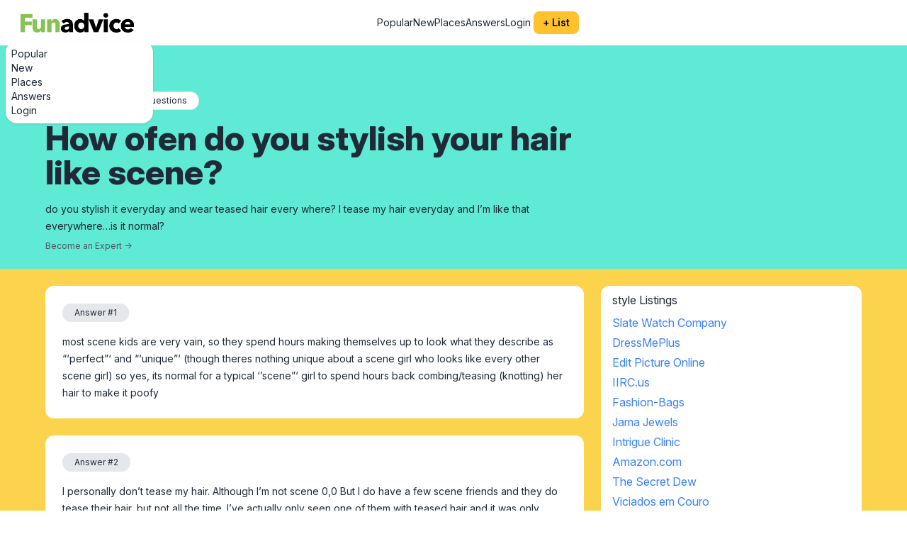

--- FILE ---
content_type: text/html; charset=utf-8
request_url: https://www.funadvice.com/q/how_ofen_do_you_stylish_your_hair
body_size: 4903
content:
<!DOCTYPE html>
<html lang="en" class="[scrollbar-gutter:stable]" data-theme="light">
  <head>
    <!-- Google tag (gtag.js) -->
    <script async src="https://www.googletagmanager.com/gtag/js?id=G-MG109RZ3C5">
    </script>
    <script>
      window.dataLayer = window.dataLayer || [];
      function gtag(){dataLayer.push(arguments);}
      gtag('js', new Date());
      gtag('config', 'G-MG109RZ3C5');
    </script>
    <meta charset="utf-8">
    <meta name="viewport" content="width=device-width, initial-scale=1">
    <meta name="csrf-token" content="Rj1rS3FcCigVLS0mCws2GUYsQSFbZT92qLYxG4UwzKbnbxPQwY-H-QHC">
    <title>Funadvice</title>
    <meta name="description">
    <link rel="stylesheet" href="https://rsms.me/inter/inter.css">
    <link phx-track-static rel="stylesheet" href="/assets/app-51fbae225f3e4f83ca3c694231fd9224.css?vsn=d">
    <script defer phx-track-static type="text/javascript" src="/assets/app-e7dc6a36e192fbe93d34defb27bd1b9b.js?vsn=d">
    </script>
    <link rel="icon" type="image/png" sizes="144x144" href="/images/icon.png">
    <meta name="msvalidate.01" content="B8F0D73D42A2AEE055C20DBAAE48E607">
    <script type="text/javascript" src="https://maps.googleapis.com/maps/api/js?key=AIzaSyBSJx1hL_SkAdWssk9MDmeFJtyK-4axrSA&libraries=places">
    </script>
    <style>
      * {font-family: 'Inter var', Helvetica, sans-serif;}
    </style>


  <meta property="og:site_name" content="Funadvice">
  <meta property="og:locale" content="en_US">

  <meta property="og:title" content="How ofen do you stylish your hair like scene?">
  <meta property="og:description" content="do you stylish it everyday and wear teased hair every where?
I tease my hair everyday and I&#39;m like that everywhere...is it normal?">
  <meta property="og:url" content="https://www.funadvice.com/q/how_ofen_do_you_stylish_your_hair">
  <meta property="og:type" content="article">



  </head>
  <body class="bg-white antialiased">
<div id="phx-GHP-8u0vcZ04jqjC" data-phx-main data-phx-session="SFMyNTY.[base64].s9F6vL1V_O0ev0RpdsX--K4foBHJZBuxX5iFgKu0V44" data-phx-static="SFMyNTY.g2gDaAJhBXQAAAADdwJpZG0AAAAUcGh4LUdIUC04dTB2Y1owNGpxakN3BWZsYXNodAAAAAB3CmFzc2lnbl9uZXdqbgYAdaRNQZoBYgABUYA.HCj58jzApdN3pR5MMgKJ7d6DXG0MZcA-sxuWBrQJSVY"><div class="navbar bg-base-100">
  <div class="navbar-start">
    <div class="dropdown">
      <div tabindex="0" role="button" class="btn btn-ghost lg:hidden">
        <svg xmlns="http://www.w3.org/2000/svg" class="h-5 w-5" fill="none" viewBox="0 0 24 24" stroke="currentColor">
          <path stroke-linecap="round" stroke-linejoin="round" stroke-width="2" d="M4 6h16M4 12h8m-8 6h16"></path>
        </svg>
      </div>
      <ul tabindex="0" class="menu menu-sm dropdown-content bg-base-100 rounded-box z-[1] mt-3 w-52 p-2 shadow">
        <li><a href="/dir/popular">Popular</a></li>
        <li><a href="/dir/recent">New</a></li>
        <li><a href="/places">Places</a></li>
        <li><a href="/browse">Answers</a></li>

          <li><a href="/login">Login</a></li>

      </ul>
    </div>
    <a href="/" class="btn btn-ghost hover:bg-white text-xl" title="Funadvice Home">
      <img src="/images/funadvice-logo-2024-5fe4612b64463ab708ce33c136c58d1d.png?vsn=d" class="h-7" alt="Funadvice Logo">
    </a>
  </div>
  <div class="navbar-center hidden lg:flex">
    <ul class="menu menu-horizontal px-1">
      <li><a href="/dir/popular">Popular</a></li>
      <li><a href="/dir/recent">New</a></li>
      <li><a href="/places">Places</a></li>
      <li><a href="/browse">Answers</a></li>

        <li><a href="/login">Login</a></li>

    </ul>
  </div>
  <div class="navbar-end">
    <a href="/new" class="btn btn-sm btn-warning">+ List</a>
  </div>
</div>

<main>
  <div id="flash-group">
  
  
  <div id="client-error" phx-click="[[&quot;push&quot;,{&quot;value&quot;:{&quot;key&quot;:&quot;error&quot;},&quot;event&quot;:&quot;lv:clear-flash&quot;}],[&quot;hide&quot;,{&quot;time&quot;:200,&quot;to&quot;:&quot;#client-error&quot;,&quot;transition&quot;:[[&quot;transition-all&quot;,&quot;transform&quot;,&quot;ease-in&quot;,&quot;duration-200&quot;],[&quot;opacity-100&quot;,&quot;translate-y-0&quot;,&quot;sm:scale-100&quot;],[&quot;opacity-0&quot;,&quot;translate-y-4&quot;,&quot;sm:translate-y-0&quot;,&quot;sm:scale-95&quot;]]}]]" role="alert" class="fixed top-2 right-2 mr-2 w-80 sm:w-96 z-50 rounded-lg p-3 ring-1 bg-rose-50 text-rose-900 shadow-md ring-rose-500 fill-rose-900" hidden phx-connected="[[&quot;hide&quot;,{&quot;time&quot;:200,&quot;to&quot;:&quot;#client-error&quot;,&quot;transition&quot;:[[&quot;transition-all&quot;,&quot;transform&quot;,&quot;ease-in&quot;,&quot;duration-200&quot;],[&quot;opacity-100&quot;,&quot;translate-y-0&quot;,&quot;sm:scale-100&quot;],[&quot;opacity-0&quot;,&quot;translate-y-4&quot;,&quot;sm:translate-y-0&quot;,&quot;sm:scale-95&quot;]]}]]" phx-disconnected="[[&quot;show&quot;,{&quot;to&quot;:&quot;.phx-client-error #client-error&quot;,&quot;transition&quot;:[[&quot;transition-all&quot;,&quot;transform&quot;,&quot;ease-out&quot;,&quot;duration-300&quot;],[&quot;opacity-0&quot;,&quot;translate-y-4&quot;,&quot;sm:translate-y-0&quot;,&quot;sm:scale-95&quot;],[&quot;opacity-100&quot;,&quot;translate-y-0&quot;,&quot;sm:scale-100&quot;]]}]]">
  <p class="flex items-center gap-1.5 text-sm font-semibold leading-6">
    
    <span class="hero-exclamation-circle-mini h-4 w-4"></span>
    We can&#39;t find the internet
  </p>
  <p class="mt-2 text-sm leading-5">
    Attempting to reconnect
    <span class="hero-arrow-path ml-1 h-3 w-3 animate-spin"></span>
  </p>
  <button type="button" class="group absolute top-1 right-1 p-2" aria-label="close">
    <span class="hero-x-mark-solid h-5 w-5 opacity-40 group-hover:opacity-70"></span>
  </button>
</div>

  <div id="server-error" phx-click="[[&quot;push&quot;,{&quot;value&quot;:{&quot;key&quot;:&quot;error&quot;},&quot;event&quot;:&quot;lv:clear-flash&quot;}],[&quot;hide&quot;,{&quot;time&quot;:200,&quot;to&quot;:&quot;#server-error&quot;,&quot;transition&quot;:[[&quot;transition-all&quot;,&quot;transform&quot;,&quot;ease-in&quot;,&quot;duration-200&quot;],[&quot;opacity-100&quot;,&quot;translate-y-0&quot;,&quot;sm:scale-100&quot;],[&quot;opacity-0&quot;,&quot;translate-y-4&quot;,&quot;sm:translate-y-0&quot;,&quot;sm:scale-95&quot;]]}]]" role="alert" class="fixed top-2 right-2 mr-2 w-80 sm:w-96 z-50 rounded-lg p-3 ring-1 bg-rose-50 text-rose-900 shadow-md ring-rose-500 fill-rose-900" hidden phx-connected="[[&quot;hide&quot;,{&quot;time&quot;:200,&quot;to&quot;:&quot;#server-error&quot;,&quot;transition&quot;:[[&quot;transition-all&quot;,&quot;transform&quot;,&quot;ease-in&quot;,&quot;duration-200&quot;],[&quot;opacity-100&quot;,&quot;translate-y-0&quot;,&quot;sm:scale-100&quot;],[&quot;opacity-0&quot;,&quot;translate-y-4&quot;,&quot;sm:translate-y-0&quot;,&quot;sm:scale-95&quot;]]}]]" phx-disconnected="[[&quot;show&quot;,{&quot;to&quot;:&quot;.phx-server-error #server-error&quot;,&quot;transition&quot;:[[&quot;transition-all&quot;,&quot;transform&quot;,&quot;ease-out&quot;,&quot;duration-300&quot;],[&quot;opacity-0&quot;,&quot;translate-y-4&quot;,&quot;sm:translate-y-0&quot;,&quot;sm:scale-95&quot;],[&quot;opacity-100&quot;,&quot;translate-y-0&quot;,&quot;sm:scale-100&quot;]]}]]">
  <p class="flex items-center gap-1.5 text-sm font-semibold leading-6">
    
    <span class="hero-exclamation-circle-mini h-4 w-4"></span>
    Something went wrong!
  </p>
  <p class="mt-2 text-sm leading-5">
    Hang in there while we get back on track
    <span class="hero-arrow-path ml-1 h-3 w-3 animate-spin"></span>
  </p>
  <button type="button" class="group absolute top-1 right-1 p-2" aria-label="close">
    <span class="hero-x-mark-solid h-5 w-5 opacity-40 group-hover:opacity-70"></span>
  </button>
</div>
</div>

<div class="mx-auto pt-6 pb-6 md:pt-16 px-4 sm:px-6 lg:px-8 bg-teal-300">
  <div class="max-w-6xl mx-auto">

      <a href="/dir/style" title="Beauty &amp; Style Questions" class="text-xs inline-block border bg-white rounded-xl py-1 px-4">
        More Beauty &amp; Style Questions
      </a>

  </div>
  <div class="max-w-6xl mx-auto grid grid-cols-1 md:grid-cols-3 gap-4 md:gap-6 mt-4">
    <div class="col-span-1 md:col-span-2">
      <h1 class="text-4xl md:text-5xl font-extrabold">How ofen do you stylish your hair like scene?</h1>

        <div class="mt-4 prose prose-sm prose-p:text-xl prose-li:text-xl max-w-none">
<p>
do you stylish it everyday and wear teased hair every where?
I tease my hair everyday and I’m like that everywhere…is it normal?</p>

        </div>

      <div class="mt-2 text-xs text-gray-600">
        <a href="/new">Become an Expert &rarr;</a>
      </div>
    </div>
    <!--
    <div class="col-span-1 hidden md:inline-block">   
      <a href="/new">
        <img src="/images/fa-ad.jpg" class="w-full block rounded-lg mb-2">
      </a>
    </div>
    -->
  </div>
</div>

<div class="mx-auto py-6 px-4 sm:px-6 lg:px-8 bg-amber-300">
  <div class="max-w-6xl mx-auto grid grid-cols-1 md:grid-cols-3 gap-4 md:gap-6">
    <div class="col-span-1 md:col-span-2">


          <div class=" bg-white p-6 rounded-xl">
            <span class="text-xs inline-block border bg-gray-200 rounded-xl py-1 px-4">
              Answer #1
            </span>
            <div class="prose prose-sm prose-p:text-xl prose-li:text-xl max-w-none mt-4">
<p>
most scene kids are very vain, so they spend hours making themselves up to look what they describe as “‘perfect”‘ and “‘unique”‘
(though theres nothing unique about a scene girl who looks like every other scene girl)
so yes, its normal for a typical ‘’scene”‘ girl to spend hours back combing/teasing (knotting) her hair to make it poofy</p>

            </div>
          </div>

          <div class="mt-6 bg-white p-6 rounded-xl">
            <span class="text-xs inline-block border bg-gray-200 rounded-xl py-1 px-4">
              Answer #2
            </span>
            <div class="prose prose-sm prose-p:text-xl prose-li:text-xl max-w-none mt-4">
<p>
I personally don’t tease my hair. Although I’m not scene 0,0   But I do have a few scene friends and they do tease their hair, but not all the time. I’ve actually only seen one of them with teased hair and it was only once… But I do see a lot of other scene girls teasing their hair. 
~Britt xx</p>

            </div>
          </div>


      <div class="bg-white p-6 rounded-xl mt-6">
        <span class="text-xs inline-block bg-teal-300 rounded-xl py-1 px-4">More Like This</span>
        <ul class="mt-2">

            <li class="pt-4">
              <a href="/q/how_do_you_make_your_hair_look_like" class="text-lg text-blue-500">
How do you make your hair look like this? - 2 Answers
              </a>
              <p class="text-xs text-gray-600">
How can my hair look like this? I don&#39;t know how to make it look like this?
              </p>
            </li>

            <li class="pt-4">
              <a href="/q/how_is_scene_hair_supposed_to_be" class="text-lg text-blue-500">
How is scene hair supposed to be like? - 3 Answers
              </a>
              <p class="text-xs text-gray-600">
I need help with how scene hair supposed to be I have shoulder length so please help finding me scene hair that is shoulder l...
              </p>
            </li>

            <li class="pt-4">
              <a href="/q/haaiiir" class="text-lg text-blue-500">
Any way to get rid of lil hair marks..like where the hair grows? - 1 Answers
              </a>
              <p class="text-xs text-gray-600">
Is there any way to get rid of lil hair marks..like where the hair grows?
              </p>
            </li>

            <li class="pt-4">
              <a href="/q/blonde_and_black_scene_hair" class="text-lg text-blue-500">
Blonde and black scene hair - 1 Answers
              </a>
              <p class="text-xs text-gray-600">
I would like my hair cut a coloured like this (see photo) but I think I will need a better photo from a different angle. so i...
              </p>
            </li>

            <li class="pt-4">
              <a href="/q/how_to_style_hair_like_hayley_s_paramore" class="text-lg text-blue-500">
How to style hair like hayley&#39;s? (paramore) - 1 Answers
              </a>
              <p class="text-xs text-gray-600">
How can I style my hair like hayley&#39;s? Im having trouble trying to do the same (not exact).
              </p>
            </li>

            <li class="pt-4">
              <a href="/q/curly_scene_hair" class="text-lg text-blue-500">
curly scene hair - 2 Answers
              </a>
              <p class="text-xs text-gray-600">
I want a curly scene hair cut but if I cut the top to short it will poof up but I really really want curly scene hair  put pi...
              </p>
            </li>

            <li class="pt-4">
              <a href="/q/do_you_like_my_new_hair_color" class="text-lg text-blue-500">
Do you like my new hair color? - 2 Answers
              </a>
              <p class="text-xs text-gray-600">
I dyed my hair brown today do you guys like it?
              </p>
            </li>

            <li class="pt-4">
              <a href="/q/how_do_i_get_a_cute_stylish_for_short" class="text-lg text-blue-500">
How do I get a cute stylish for short hair - 3 Answers
              </a>
              <p class="text-xs text-gray-600">
I have really short hair and every time I style my hair I look like a boy and I dont want to look like a boy
              </p>
            </li>

            <li class="pt-4">
              <a href="/q/should_i_cut_my_hair_like_sonny_moore" class="text-lg text-blue-500">
Should I cut my hair like Sonny Moore or Davey Havok? - 6 Answers
              </a>
              <p class="text-xs text-gray-600">
Should I cut my Hair like Sonny Moore or Davey Havok?? all my friends say I should go with Sonny Moore&#39;s kind of hair, but I ...
              </p>
            </li>

            <li class="pt-4">
              <a href="/q/how_do_i_ask_my_hair_dresser_for" class="text-lg text-blue-500">
How do I Ask my hair dresser for scene hair? - 5 Answers
              </a>
              <p class="text-xs text-gray-600">
I Need to know how to ask for scene hair?
Like People tell me its short and choppy but I don&#39;t want it short.
I want it long ...
              </p>
            </li>

        </ul>
      </div>
    </div>
    <div class="col-span-1">


      <div class="bg-white rounded-xl px-4 py-2">
        <h2>style Listings</h2>
        <ul class="mt-2 space-y-1">

          <li><a href="/shoppeflora" class="text-blue-500">Shoppe Flora</a></li>

          <li><a href="/garrys" class="text-blue-500">Couture Candy</a></li>

          <li><a href="/microartsemipermanentmakeups" class="text-blue-500">MicroArt Semi Permanent Makeup</a></li>

          <li><a href="/ozkilts" class="text-blue-500">OzKilts®</a></li>

          <li><a href="/howardbeachstudios" class="text-blue-500">Howard Beach Studios</a></li>

          <li><a href="/eleganthoopoe149" class="text-blue-500">Elegant Hoopoe</a></li>

          <li><a href="/corecarbonrings" class="text-blue-500">Core Carbon Rings</a></li>

          <li><a href="/beautyislandvaranasi" class="text-blue-500">Beauty island Bridal Makeup Studio Salon and Academy</a></li>

          <li><a href="/ororahair" class="text-blue-500">Orora Hair</a></li>

          <li><a href="/shoprigidboxes" class="text-blue-500">Shop Rigid Boxes</a></li>

          <li><a href="/boostbalmuk" class="text-blue-500">Boost Balm</a></li>

          <li><a href="/sagaciajewelry958" class="text-blue-500">Mary Zoe</a></li>

          <li><a href="/weareparanoid" class="text-blue-500">PARANOID Streetwear</a></li>

          <li><a href="/french-dna" class="text-blue-500">French DNA</a></li>

          <li><a href="/silksagetextiles" class="text-blue-500">SilkSage Textiles</a></li>

          <li><a href="/bat65280" class="text-blue-500">Beinitas</a></li>

          <li><a href="/jordashclothing" class="text-blue-500">jordashclothing.com</a></li>

          <li><a href="/lookthick" class="text-blue-500">Lookthick - Regain Confidence</a></li>

          <li><a href="/ambitiouslengths" class="text-blue-500">Ambitious Lengths</a></li>

          <li><a href="/societe-dot-me" class="text-blue-500">SOCIETEMAG.com</a></li>

        </ul>
      </div>

    </div>
  </div>
</div>
</main>

<div class="p-10 bg-gray-600 text-gray-100">
  <div class="grid grid-cols-1 md:grid-cols-3 gap-4">
    <div class="col-span-1 text-xs">
      <a href="/funadvice">
        <img src="/images/funadvice-logo-2024-5fe4612b64463ab708ce33c136c58d1d.png?vsn=d" class="h-8" alt="Funadvice Logo">
      </a>
      <p class="mt-2">&copy; FUNADVICE 2025 &middot 212bydesign LLC</p>
      <p>Answering questions since 2006</p>
      <p><a href="/cdn-cgi/l/email-protection#8ce4e9e0e0e3cceaf9e2ede8fae5efe9a2efe3e1"><span class="__cf_email__" data-cfemail="1b737e7777745b7d6e757a7f6d72787e35787476">[email&#160;protected]</span></a></p>
      <p>Miami, Florida, USA</p>
    </div>

    <div class="col-span-1 text-xs">
      <p><a href="/terms" class="link link-hover">Terms of use</a></p>
      <p><a href="/privacy" class="link link-hover">Privacy policy</a></p>
      <p><a href="/about" class="link link-hover">About Us</a></p>
      <p><a href="/browse">Answers</a></p>
      <p><a href="https://www.biznitos.com">Built by Biznitos</a></p>
    </div>
    
    <div class="col-span-1 text-xs">

    </div>
  </div>
</div></div>
  <script data-cfasync="false" src="/cdn-cgi/scripts/5c5dd728/cloudflare-static/email-decode.min.js"></script></body>
</html>

--- FILE ---
content_type: text/javascript
request_url: https://www.funadvice.com/assets/app-e7dc6a36e192fbe93d34defb27bd1b9b.js?vsn=d
body_size: 56336
content:
(()=>{var rr=Object.create;var _i=Object.defineProperty,or=Object.defineProperties,ar=Object.getOwnPropertyDescriptor,lr=Object.getOwnPropertyDescriptors,hr=Object.getOwnPropertyNames,zt=Object.getOwnPropertySymbols,cr=Object.getPrototypeOf,Ci=Object.prototype.hasOwnProperty,Pn=Object.prototype.propertyIsEnumerable;var xi=(e,t,i)=>t in e?_i(e,t,{enumerable:!0,configurable:!0,writable:!0,value:i}):e[t]=i,$=(e,t)=>{for(var i in t||(t={}))Ci.call(t,i)&&xi(e,i,t[i]);if(zt)for(var i of zt(t))Pn.call(t,i)&&xi(e,i,t[i]);return e},De=(e,t)=>or(e,lr(t));var Ln=(e,t)=>{var i={};for(var n in e)Ci.call(e,n)&&t.indexOf(n)<0&&(i[n]=e[n]);if(e!=null&&zt)for(var n of zt(e))t.indexOf(n)<0&&Pn.call(e,n)&&(i[n]=e[n]);return i};var ur=(e,t)=>()=>(t||e((t={exports:{}}).exports,t),t.exports);var dr=(e,t,i,n)=>{if(t&&typeof t=="object"||typeof t=="function")for(let s of hr(t))!Ci.call(e,s)&&s!==i&&_i(e,s,{get:()=>t[s],enumerable:!(n=ar(t,s))||n.enumerable});return e};var fr=(e,t,i)=>(i=e!=null?rr(cr(e)):{},dr(t||!e||!e.__esModule?_i(i,"default",{value:e,enumerable:!0}):i,e));var N=(e,t,i)=>(xi(e,typeof t!="symbol"?t+"":t,i),i);var Vs=ur((qs,pi)=>{(function(e,t){"use strict";(function(){for(var f=0,m=["ms","moz","webkit","o"],k=0;k<m.length&&!e.requestAnimationFrame;++k)e.requestAnimationFrame=e[m[k]+"RequestAnimationFrame"],e.cancelAnimationFrame=e[m[k]+"CancelAnimationFrame"]||e[m[k]+"CancelRequestAnimationFrame"];e.requestAnimationFrame||(e.requestAnimationFrame=function(P,B){var j=new Date().getTime(),F=Math.max(0,16-(j-f)),R=e.setTimeout(function(){P(j+F)},F);return f=j+F,R}),e.cancelAnimationFrame||(e.cancelAnimationFrame=function(P){clearTimeout(P)})})();var i,n,s,r=null,o=null,a=null,l=function(f,m,k){f.addEventListener?f.addEventListener(m,k,!1):f.attachEvent?f.attachEvent("on"+m,k):f["on"+m]=k},h={autoRun:!0,barThickness:3,barColors:{0:"rgba(26,  188, 156, .9)",".25":"rgba(52,  152, 219, .9)",".50":"rgba(241, 196, 15,  .9)",".75":"rgba(230, 126, 34,  .9)","1.0":"rgba(211, 84,  0,   .9)"},shadowBlur:10,shadowColor:"rgba(0,   0,   0,   .6)",className:null},c=function(){i.width=e.innerWidth,i.height=h.barThickness*5;var f=i.getContext("2d");f.shadowBlur=h.shadowBlur,f.shadowColor=h.shadowColor;var m=f.createLinearGradient(0,0,i.width,0);for(var k in h.barColors)m.addColorStop(k,h.barColors[k]);f.lineWidth=h.barThickness,f.beginPath(),f.moveTo(0,h.barThickness/2),f.lineTo(Math.ceil(n*i.width),h.barThickness/2),f.strokeStyle=m,f.stroke()},p=function(){i=t.createElement("canvas");var f=i.style;f.position="fixed",f.top=f.left=f.right=f.margin=f.padding=0,f.zIndex=100001,f.display="none",h.className&&i.classList.add(h.className),t.body.appendChild(i),l(e,"resize",c)},b={config:function(f){for(var m in f)h.hasOwnProperty(m)&&(h[m]=f[m])},show:function(f){if(!s)if(f){if(a)return;a=setTimeout(()=>b.show(),f)}else s=!0,o!==null&&e.cancelAnimationFrame(o),i||p(),i.style.opacity=1,i.style.display="block",b.progress(0),h.autoRun&&function m(){r=e.requestAnimationFrame(m),b.progress("+"+.05*Math.pow(1-Math.sqrt(n),2))}()},progress:function(f){return typeof f=="undefined"||(typeof f=="string"&&(f=(f.indexOf("+")>=0||f.indexOf("-")>=0?n:0)+parseFloat(f)),n=f>1?1:f,c()),n},hide:function(){clearTimeout(a),a=null,s&&(s=!1,r!=null&&(e.cancelAnimationFrame(r),r=null),function f(){if(b.progress("+.1")>=1&&(i.style.opacity-=.05,i.style.opacity<=.05)){i.style.display="none",o=null;return}o=e.requestAnimationFrame(f)}())}};typeof pi=="object"&&typeof pi.exports=="object"?pi.exports=b:typeof define=="function"&&define.amd?define(function(){return b}):this.topbar=b}).call(qs,window,document)});(function(){var e=t();function t(){if(typeof window.CustomEvent=="function")return window.CustomEvent;function s(r,o){o=o||{bubbles:!1,cancelable:!1,detail:void 0};var a=document.createEvent("CustomEvent");return a.initCustomEvent(r,o.bubbles,o.cancelable,o.detail),a}return s.prototype=window.Event.prototype,s}function i(s,r){var o=document.createElement("input");return o.type="hidden",o.name=s,o.value=r,o}function n(s,r){var o=s.getAttribute("data-to"),a=i("_method",s.getAttribute("data-method")),l=i("_csrf_token",s.getAttribute("data-csrf")),h=document.createElement("form"),c=document.createElement("input"),p=s.getAttribute("target");h.method=s.getAttribute("data-method")==="get"?"get":"post",h.action=o,h.style.display="none",p?h.target=p:r&&(h.target="_blank"),h.appendChild(l),h.appendChild(a),document.body.appendChild(h),c.type="submit",h.appendChild(c),c.click()}window.addEventListener("click",function(s){var r=s.target;if(!s.defaultPrevented)for(;r&&r.getAttribute;){var o=new e("phoenix.link.click",{bubbles:!0,cancelable:!0});if(!r.dispatchEvent(o))return s.preventDefault(),s.stopImmediatePropagation(),!1;if(r.getAttribute("data-method")&&r.getAttribute("data-to"))return n(r,s.metaKey||s.shiftKey),s.preventDefault(),!1;r=r.parentNode}},!1),window.addEventListener("phoenix.link.click",function(s){var r=s.target.getAttribute("data-confirm");r&&!window.confirm(r)&&s.preventDefault()},!1)})();var pt=e=>typeof e=="function"?e:function(){return e},pr=typeof self!="undefined"?self:null,ft=typeof window!="undefined"?window:null,Be=pr||ft||Be,gr="2.0.0",ve={connecting:0,open:1,closing:2,closed:3},mr=1e4,br=1e3,ae={closed:"closed",errored:"errored",joined:"joined",joining:"joining",leaving:"leaving"},Ce={close:"phx_close",error:"phx_error",join:"phx_join",reply:"phx_reply",leave:"phx_leave"},Ri={longpoll:"longpoll",websocket:"websocket"},vr={complete:4},Wt=class{constructor(e,t,i,n){this.channel=e,this.event=t,this.payload=i||function(){return{}},this.receivedResp=null,this.timeout=n,this.timeoutTimer=null,this.recHooks=[],this.sent=!1}resend(e){this.timeout=e,this.reset(),this.send()}send(){this.hasReceived("timeout")||(this.startTimeout(),this.sent=!0,this.channel.socket.push({topic:this.channel.topic,event:this.event,payload:this.payload(),ref:this.ref,join_ref:this.channel.joinRef()}))}receive(e,t){return this.hasReceived(e)&&t(this.receivedResp.response),this.recHooks.push({status:e,callback:t}),this}reset(){this.cancelRefEvent(),this.ref=null,this.refEvent=null,this.receivedResp=null,this.sent=!1}matchReceive({status:e,response:t,_ref:i}){this.recHooks.filter(n=>n.status===e).forEach(n=>n.callback(t))}cancelRefEvent(){this.refEvent&&this.channel.off(this.refEvent)}cancelTimeout(){clearTimeout(this.timeoutTimer),this.timeoutTimer=null}startTimeout(){this.timeoutTimer&&this.cancelTimeout(),this.ref=this.channel.socket.makeRef(),this.refEvent=this.channel.replyEventName(this.ref),this.channel.on(this.refEvent,e=>{this.cancelRefEvent(),this.cancelTimeout(),this.receivedResp=e,this.matchReceive(e)}),this.timeoutTimer=setTimeout(()=>{this.trigger("timeout",{})},this.timeout)}hasReceived(e){return this.receivedResp&&this.receivedResp.status===e}trigger(e,t){this.channel.trigger(this.refEvent,{status:e,response:t})}},In=class{constructor(e,t){this.callback=e,this.timerCalc=t,this.timer=null,this.tries=0}reset(){this.tries=0,clearTimeout(this.timer)}scheduleTimeout(){clearTimeout(this.timer),this.timer=setTimeout(()=>{this.tries=this.tries+1,this.callback()},this.timerCalc(this.tries+1))}},kr=class{constructor(e,t,i){this.state=ae.closed,this.topic=e,this.params=pt(t||{}),this.socket=i,this.bindings=[],this.bindingRef=0,this.timeout=this.socket.timeout,this.joinedOnce=!1,this.joinPush=new Wt(this,Ce.join,this.params,this.timeout),this.pushBuffer=[],this.stateChangeRefs=[],this.rejoinTimer=new In(()=>{this.socket.isConnected()&&this.rejoin()},this.socket.rejoinAfterMs),this.stateChangeRefs.push(this.socket.onError(()=>this.rejoinTimer.reset())),this.stateChangeRefs.push(this.socket.onOpen(()=>{this.rejoinTimer.reset(),this.isErrored()&&this.rejoin()})),this.joinPush.receive("ok",()=>{this.state=ae.joined,this.rejoinTimer.reset(),this.pushBuffer.forEach(n=>n.send()),this.pushBuffer=[]}),this.joinPush.receive("error",()=>{this.state=ae.errored,this.socket.isConnected()&&this.rejoinTimer.scheduleTimeout()}),this.onClose(()=>{this.rejoinTimer.reset(),this.socket.hasLogger()&&this.socket.log("channel",`close ${this.topic} ${this.joinRef()}`),this.state=ae.closed,this.socket.remove(this)}),this.onError(n=>{this.socket.hasLogger()&&this.socket.log("channel",`error ${this.topic}`,n),this.isJoining()&&this.joinPush.reset(),this.state=ae.errored,this.socket.isConnected()&&this.rejoinTimer.scheduleTimeout()}),this.joinPush.receive("timeout",()=>{this.socket.hasLogger()&&this.socket.log("channel",`timeout ${this.topic} (${this.joinRef()})`,this.joinPush.timeout),new Wt(this,Ce.leave,pt({}),this.timeout).send(),this.state=ae.errored,this.joinPush.reset(),this.socket.isConnected()&&this.rejoinTimer.scheduleTimeout()}),this.on(Ce.reply,(n,s)=>{this.trigger(this.replyEventName(s),n)})}join(e=this.timeout){if(this.joinedOnce)throw new Error("tried to join multiple times. 'join' can only be called a single time per channel instance");return this.timeout=e,this.joinedOnce=!0,this.rejoin(),this.joinPush}onClose(e){this.on(Ce.close,e)}onError(e){return this.on(Ce.error,t=>e(t))}on(e,t){let i=this.bindingRef++;return this.bindings.push({event:e,ref:i,callback:t}),i}off(e,t){this.bindings=this.bindings.filter(i=>!(i.event===e&&(typeof t=="undefined"||t===i.ref)))}canPush(){return this.socket.isConnected()&&this.isJoined()}push(e,t,i=this.timeout){if(t=t||{},!this.joinedOnce)throw new Error(`tried to push '${e}' to '${this.topic}' before joining. Use channel.join() before pushing events`);let n=new Wt(this,e,function(){return t},i);return this.canPush()?n.send():(n.startTimeout(),this.pushBuffer.push(n)),n}leave(e=this.timeout){this.rejoinTimer.reset(),this.joinPush.cancelTimeout(),this.state=ae.leaving;let t=()=>{this.socket.hasLogger()&&this.socket.log("channel",`leave ${this.topic}`),this.trigger(Ce.close,"leave")},i=new Wt(this,Ce.leave,pt({}),e);return i.receive("ok",()=>t()).receive("timeout",()=>t()),i.send(),this.canPush()||i.trigger("ok",{}),i}onMessage(e,t,i){return t}isMember(e,t,i,n){return this.topic!==e?!1:n&&n!==this.joinRef()?(this.socket.hasLogger()&&this.socket.log("channel","dropping outdated message",{topic:e,event:t,payload:i,joinRef:n}),!1):!0}joinRef(){return this.joinPush.ref}rejoin(e=this.timeout){this.isLeaving()||(this.socket.leaveOpenTopic(this.topic),this.state=ae.joining,this.joinPush.resend(e))}trigger(e,t,i,n){let s=this.onMessage(e,t,i,n);if(t&&!s)throw new Error("channel onMessage callbacks must return the payload, modified or unmodified");let r=this.bindings.filter(o=>o.event===e);for(let o=0;o<r.length;o++)r[o].callback(s,i,n||this.joinRef())}replyEventName(e){return`chan_reply_${e}`}isClosed(){return this.state===ae.closed}isErrored(){return this.state===ae.errored}isJoined(){return this.state===ae.joined}isJoining(){return this.state===ae.joining}isLeaving(){return this.state===ae.leaving}},Vt=class{static request(e,t,i,n,s,r,o){if(Be.XDomainRequest){let a=new Be.XDomainRequest;return this.xdomainRequest(a,e,t,n,s,r,o)}else{let a=new Be.XMLHttpRequest;return this.xhrRequest(a,e,t,i,n,s,r,o)}}static xdomainRequest(e,t,i,n,s,r,o){return e.timeout=s,e.open(t,i),e.onload=()=>{let a=this.parseJSON(e.responseText);o&&o(a)},r&&(e.ontimeout=r),e.onprogress=()=>{},e.send(n),e}static xhrRequest(e,t,i,n,s,r,o,a){return e.open(t,i,!0),e.timeout=r,e.setRequestHeader("Content-Type",n),e.onerror=()=>a&&a(null),e.onreadystatechange=()=>{if(e.readyState===vr.complete&&a){let l=this.parseJSON(e.responseText);a(l)}},o&&(e.ontimeout=o),e.send(s),e}static parseJSON(e){if(!e||e==="")return null;try{return JSON.parse(e)}catch(t){return console&&console.log("failed to parse JSON response",e),null}}static serialize(e,t){let i=[];for(var n in e){if(!Object.prototype.hasOwnProperty.call(e,n))continue;let s=t?`${t}[${n}]`:n,r=e[n];typeof r=="object"?i.push(this.serialize(r,s)):i.push(encodeURIComponent(s)+"="+encodeURIComponent(r))}return i.join("&")}static appendParams(e,t){if(Object.keys(t).length===0)return e;let i=e.match(/\?/)?"&":"?";return`${e}${i}${this.serialize(t)}`}},wr=e=>{let t="",i=new Uint8Array(e),n=i.byteLength;for(let s=0;s<n;s++)t+=String.fromCharCode(i[s]);return btoa(t)},dt=class{constructor(e){this.endPoint=null,this.token=null,this.skipHeartbeat=!0,this.reqs=new Set,this.awaitingBatchAck=!1,this.currentBatch=null,this.currentBatchTimer=null,this.batchBuffer=[],this.onopen=function(){},this.onerror=function(){},this.onmessage=function(){},this.onclose=function(){},this.pollEndpoint=this.normalizeEndpoint(e),this.readyState=ve.connecting,setTimeout(()=>this.poll(),0)}normalizeEndpoint(e){return e.replace("ws://","http://").replace("wss://","https://").replace(new RegExp("(.*)/"+Ri.websocket),"$1/"+Ri.longpoll)}endpointURL(){return Vt.appendParams(this.pollEndpoint,{token:this.token})}closeAndRetry(e,t,i){this.close(e,t,i),this.readyState=ve.connecting}ontimeout(){this.onerror("timeout"),this.closeAndRetry(1005,"timeout",!1)}isActive(){return this.readyState===ve.open||this.readyState===ve.connecting}poll(){this.ajax("GET","application/json",null,()=>this.ontimeout(),e=>{if(e){var{status:t,token:i,messages:n}=e;this.token=i}else t=0;switch(t){case 200:n.forEach(s=>{setTimeout(()=>this.onmessage({data:s}),0)}),this.poll();break;case 204:this.poll();break;case 410:this.readyState=ve.open,this.onopen({}),this.poll();break;case 403:this.onerror(403),this.close(1008,"forbidden",!1);break;case 0:case 500:this.onerror(500),this.closeAndRetry(1011,"internal server error",500);break;default:throw new Error(`unhandled poll status ${t}`)}})}send(e){typeof e!="string"&&(e=wr(e)),this.currentBatch?this.currentBatch.push(e):this.awaitingBatchAck?this.batchBuffer.push(e):(this.currentBatch=[e],this.currentBatchTimer=setTimeout(()=>{this.batchSend(this.currentBatch),this.currentBatch=null},0))}batchSend(e){this.awaitingBatchAck=!0,this.ajax("POST","application/x-ndjson",e.join(`
`),()=>this.onerror("timeout"),t=>{this.awaitingBatchAck=!1,!t||t.status!==200?(this.onerror(t&&t.status),this.closeAndRetry(1011,"internal server error",!1)):this.batchBuffer.length>0&&(this.batchSend(this.batchBuffer),this.batchBuffer=[])})}close(e,t,i){for(let s of this.reqs)s.abort();this.readyState=ve.closed;let n=Object.assign({code:1e3,reason:void 0,wasClean:!0},{code:e,reason:t,wasClean:i});this.batchBuffer=[],clearTimeout(this.currentBatchTimer),this.currentBatchTimer=null,typeof CloseEvent!="undefined"?this.onclose(new CloseEvent("close",n)):this.onclose(n)}ajax(e,t,i,n,s){let r,o=()=>{this.reqs.delete(r),n()};r=Vt.request(e,this.endpointURL(),t,i,this.timeout,o,a=>{this.reqs.delete(r),this.isActive()&&s(a)}),this.reqs.add(r)}};var qt={HEADER_LENGTH:1,META_LENGTH:4,KINDS:{push:0,reply:1,broadcast:2},encode(e,t){if(e.payload.constructor===ArrayBuffer)return t(this.binaryEncode(e));{let i=[e.join_ref,e.ref,e.topic,e.event,e.payload];return t(JSON.stringify(i))}},decode(e,t){if(e.constructor===ArrayBuffer)return t(this.binaryDecode(e));{let[i,n,s,r,o]=JSON.parse(e);return t({join_ref:i,ref:n,topic:s,event:r,payload:o})}},binaryEncode(e){let{join_ref:t,ref:i,event:n,topic:s,payload:r}=e,o=this.META_LENGTH+t.length+i.length+s.length+n.length,a=new ArrayBuffer(this.HEADER_LENGTH+o),l=new DataView(a),h=0;l.setUint8(h++,this.KINDS.push),l.setUint8(h++,t.length),l.setUint8(h++,i.length),l.setUint8(h++,s.length),l.setUint8(h++,n.length),Array.from(t,p=>l.setUint8(h++,p.charCodeAt(0))),Array.from(i,p=>l.setUint8(h++,p.charCodeAt(0))),Array.from(s,p=>l.setUint8(h++,p.charCodeAt(0))),Array.from(n,p=>l.setUint8(h++,p.charCodeAt(0)));var c=new Uint8Array(a.byteLength+r.byteLength);return c.set(new Uint8Array(a),0),c.set(new Uint8Array(r),a.byteLength),c.buffer},binaryDecode(e){let t=new DataView(e),i=t.getUint8(0),n=new TextDecoder;switch(i){case this.KINDS.push:return this.decodePush(e,t,n);case this.KINDS.reply:return this.decodeReply(e,t,n);case this.KINDS.broadcast:return this.decodeBroadcast(e,t,n)}},decodePush(e,t,i){let n=t.getUint8(1),s=t.getUint8(2),r=t.getUint8(3),o=this.HEADER_LENGTH+this.META_LENGTH-1,a=i.decode(e.slice(o,o+n));o=o+n;let l=i.decode(e.slice(o,o+s));o=o+s;let h=i.decode(e.slice(o,o+r));o=o+r;let c=e.slice(o,e.byteLength);return{join_ref:a,ref:null,topic:l,event:h,payload:c}},decodeReply(e,t,i){let n=t.getUint8(1),s=t.getUint8(2),r=t.getUint8(3),o=t.getUint8(4),a=this.HEADER_LENGTH+this.META_LENGTH,l=i.decode(e.slice(a,a+n));a=a+n;let h=i.decode(e.slice(a,a+s));a=a+s;let c=i.decode(e.slice(a,a+r));a=a+r;let p=i.decode(e.slice(a,a+o));a=a+o;let b=e.slice(a,e.byteLength),f={status:p,response:b};return{join_ref:l,ref:h,topic:c,event:Ce.reply,payload:f}},decodeBroadcast(e,t,i){let n=t.getUint8(1),s=t.getUint8(2),r=this.HEADER_LENGTH+2,o=i.decode(e.slice(r,r+n));r=r+n;let a=i.decode(e.slice(r,r+s));r=r+s;let l=e.slice(r,e.byteLength);return{join_ref:null,ref:null,topic:o,event:a,payload:l}}},On=class{constructor(e,t={}){this.stateChangeCallbacks={open:[],close:[],error:[],message:[]},this.channels=[],this.sendBuffer=[],this.ref=0,this.timeout=t.timeout||mr,this.transport=t.transport||Be.WebSocket||dt,this.primaryPassedHealthCheck=!1,this.longPollFallbackMs=t.longPollFallbackMs,this.fallbackTimer=null,this.sessionStore=t.sessionStorage||Be&&Be.sessionStorage,this.establishedConnections=0,this.defaultEncoder=qt.encode.bind(qt),this.defaultDecoder=qt.decode.bind(qt),this.closeWasClean=!1,this.binaryType=t.binaryType||"arraybuffer",this.connectClock=1,this.transport!==dt?(this.encode=t.encode||this.defaultEncoder,this.decode=t.decode||this.defaultDecoder):(this.encode=this.defaultEncoder,this.decode=this.defaultDecoder);let i=null;ft&&ft.addEventListener&&(ft.addEventListener("pagehide",n=>{this.conn&&(this.disconnect(),i=this.connectClock)}),ft.addEventListener("pageshow",n=>{i===this.connectClock&&(i=null,this.connect())})),this.heartbeatIntervalMs=t.heartbeatIntervalMs||3e4,this.rejoinAfterMs=n=>t.rejoinAfterMs?t.rejoinAfterMs(n):[1e3,2e3,5e3][n-1]||1e4,this.reconnectAfterMs=n=>t.reconnectAfterMs?t.reconnectAfterMs(n):[10,50,100,150,200,250,500,1e3,2e3][n-1]||5e3,this.logger=t.logger||null,!this.logger&&t.debug&&(this.logger=(n,s,r)=>{console.log(`${n}: ${s}`,r)}),this.longpollerTimeout=t.longpollerTimeout||2e4,this.params=pt(t.params||{}),this.endPoint=`${e}/${Ri.websocket}`,this.vsn=t.vsn||gr,this.heartbeatTimeoutTimer=null,this.heartbeatTimer=null,this.pendingHeartbeatRef=null,this.reconnectTimer=new In(()=>{this.teardown(()=>this.connect())},this.reconnectAfterMs)}getLongPollTransport(){return dt}replaceTransport(e){this.connectClock++,this.closeWasClean=!0,clearTimeout(this.fallbackTimer),this.reconnectTimer.reset(),this.conn&&(this.conn.close(),this.conn=null),this.transport=e}protocol(){return location.protocol.match(/^https/)?"wss":"ws"}endPointURL(){let e=Vt.appendParams(Vt.appendParams(this.endPoint,this.params()),{vsn:this.vsn});return e.charAt(0)!=="/"?e:e.charAt(1)==="/"?`${this.protocol()}:${e}`:`${this.protocol()}://${location.host}${e}`}disconnect(e,t,i){this.connectClock++,this.closeWasClean=!0,clearTimeout(this.fallbackTimer),this.reconnectTimer.reset(),this.teardown(e,t,i)}connect(e){e&&(console&&console.log("passing params to connect is deprecated. Instead pass :params to the Socket constructor"),this.params=pt(e)),!this.conn&&(this.longPollFallbackMs&&this.transport!==dt?this.connectWithFallback(dt,this.longPollFallbackMs):this.transportConnect())}log(e,t,i){this.logger&&this.logger(e,t,i)}hasLogger(){return this.logger!==null}onOpen(e){let t=this.makeRef();return this.stateChangeCallbacks.open.push([t,e]),t}onClose(e){let t=this.makeRef();return this.stateChangeCallbacks.close.push([t,e]),t}onError(e){let t=this.makeRef();return this.stateChangeCallbacks.error.push([t,e]),t}onMessage(e){let t=this.makeRef();return this.stateChangeCallbacks.message.push([t,e]),t}ping(e){if(!this.isConnected())return!1;let t=this.makeRef(),i=Date.now();this.push({topic:"phoenix",event:"heartbeat",payload:{},ref:t});let n=this.onMessage(s=>{s.ref===t&&(this.off([n]),e(Date.now()-i))});return!0}transportConnect(){this.connectClock++,this.closeWasClean=!1,this.conn=new this.transport(this.endPointURL()),this.conn.binaryType=this.binaryType,this.conn.timeout=this.longpollerTimeout,this.conn.onopen=()=>this.onConnOpen(),this.conn.onerror=e=>this.onConnError(e),this.conn.onmessage=e=>this.onConnMessage(e),this.conn.onclose=e=>this.onConnClose(e)}getSession(e){return this.sessionStore&&this.sessionStore.getItem(e)}storeSession(e,t){this.sessionStore&&this.sessionStore.setItem(e,t)}connectWithFallback(e,t=2500){clearTimeout(this.fallbackTimer);let i=!1,n=!0,s,r,o=a=>{this.log("transport",`falling back to ${e.name}...`,a),this.off([s,r]),n=!1,this.replaceTransport(e),this.transportConnect()};if(this.getSession(`phx:fallback:${e.name}`))return o("memorized");this.fallbackTimer=setTimeout(o,t),r=this.onError(a=>{this.log("transport","error",a),n&&!i&&(clearTimeout(this.fallbackTimer),o(a))}),this.onOpen(()=>{if(i=!0,!n)return this.primaryPassedHealthCheck||this.storeSession(`phx:fallback:${e.name}`,"true"),this.log("transport",`established ${e.name} fallback`);clearTimeout(this.fallbackTimer),this.fallbackTimer=setTimeout(o,t),this.ping(a=>{this.log("transport","connected to primary after",a),this.primaryPassedHealthCheck=!0,clearTimeout(this.fallbackTimer)})}),this.transportConnect()}clearHeartbeats(){clearTimeout(this.heartbeatTimer),clearTimeout(this.heartbeatTimeoutTimer)}onConnOpen(){this.hasLogger()&&this.log("transport",`${this.transport.name} connected to ${this.endPointURL()}`),this.closeWasClean=!1,this.establishedConnections++,this.flushSendBuffer(),this.reconnectTimer.reset(),this.resetHeartbeat(),this.stateChangeCallbacks.open.forEach(([,e])=>e())}heartbeatTimeout(){this.pendingHeartbeatRef&&(this.pendingHeartbeatRef=null,this.hasLogger()&&this.log("transport","heartbeat timeout. Attempting to re-establish connection"),this.triggerChanError(),this.closeWasClean=!1,this.teardown(()=>this.reconnectTimer.scheduleTimeout(),br,"heartbeat timeout"))}resetHeartbeat(){this.conn&&this.conn.skipHeartbeat||(this.pendingHeartbeatRef=null,this.clearHeartbeats(),this.heartbeatTimer=setTimeout(()=>this.sendHeartbeat(),this.heartbeatIntervalMs))}teardown(e,t,i){if(!this.conn)return e&&e();this.waitForBufferDone(()=>{this.conn&&(t?this.conn.close(t,i||""):this.conn.close()),this.waitForSocketClosed(()=>{this.conn&&(this.conn.onopen=function(){},this.conn.onerror=function(){},this.conn.onmessage=function(){},this.conn.onclose=function(){},this.conn=null),e&&e()})})}waitForBufferDone(e,t=1){if(t===5||!this.conn||!this.conn.bufferedAmount){e();return}setTimeout(()=>{this.waitForBufferDone(e,t+1)},150*t)}waitForSocketClosed(e,t=1){if(t===5||!this.conn||this.conn.readyState===ve.closed){e();return}setTimeout(()=>{this.waitForSocketClosed(e,t+1)},150*t)}onConnClose(e){let t=e&&e.code;this.hasLogger()&&this.log("transport","close",e),this.triggerChanError(),this.clearHeartbeats(),!this.closeWasClean&&t!==1e3&&this.reconnectTimer.scheduleTimeout(),this.stateChangeCallbacks.close.forEach(([,i])=>i(e))}onConnError(e){this.hasLogger()&&this.log("transport",e);let t=this.transport,i=this.establishedConnections;this.stateChangeCallbacks.error.forEach(([,n])=>{n(e,t,i)}),(t===this.transport||i>0)&&this.triggerChanError()}triggerChanError(){this.channels.forEach(e=>{e.isErrored()||e.isLeaving()||e.isClosed()||e.trigger(Ce.error)})}connectionState(){switch(this.conn&&this.conn.readyState){case ve.connecting:return"connecting";case ve.open:return"open";case ve.closing:return"closing";default:return"closed"}}isConnected(){return this.connectionState()==="open"}remove(e){this.off(e.stateChangeRefs),this.channels=this.channels.filter(t=>t!==e)}off(e){for(let t in this.stateChangeCallbacks)this.stateChangeCallbacks[t]=this.stateChangeCallbacks[t].filter(([i])=>e.indexOf(i)===-1)}channel(e,t={}){let i=new kr(e,t,this);return this.channels.push(i),i}push(e){if(this.hasLogger()){let{topic:t,event:i,payload:n,ref:s,join_ref:r}=e;this.log("push",`${t} ${i} (${r}, ${s})`,n)}this.isConnected()?this.encode(e,t=>this.conn.send(t)):this.sendBuffer.push(()=>this.encode(e,t=>this.conn.send(t)))}makeRef(){let e=this.ref+1;return e===this.ref?this.ref=0:this.ref=e,this.ref.toString()}sendHeartbeat(){this.pendingHeartbeatRef&&!this.isConnected()||(this.pendingHeartbeatRef=this.makeRef(),this.push({topic:"phoenix",event:"heartbeat",payload:{},ref:this.pendingHeartbeatRef}),this.heartbeatTimeoutTimer=setTimeout(()=>this.heartbeatTimeout(),this.heartbeatIntervalMs))}flushSendBuffer(){this.isConnected()&&this.sendBuffer.length>0&&(this.sendBuffer.forEach(e=>e()),this.sendBuffer=[])}onConnMessage(e){this.decode(e.data,t=>{let{topic:i,event:n,payload:s,ref:r,join_ref:o}=t;r&&r===this.pendingHeartbeatRef&&(this.clearHeartbeats(),this.pendingHeartbeatRef=null,this.heartbeatTimer=setTimeout(()=>this.sendHeartbeat(),this.heartbeatIntervalMs)),this.hasLogger()&&this.log("receive",`${s.status||""} ${i} ${n} ${r&&"("+r+")"||""}`,s);for(let a=0;a<this.channels.length;a++){let l=this.channels[a];l.isMember(i,n,s,o)&&l.trigger(n,s,r,o)}for(let a=0;a<this.stateChangeCallbacks.message.length;a++){let[,l]=this.stateChangeCallbacks.message[a];l(t)}})}leaveOpenTopic(e){let t=this.channels.find(i=>i.topic===e&&(i.isJoined()||i.isJoining()));t&&(this.hasLogger()&&this.log("transport",`leaving duplicate topic "${e}"`),t.leave())}};var os="consecutive-reloads",yr=10,Ar=5e3,Tr=1e4,Er=3e4,as=["phx-click-loading","phx-change-loading","phx-submit-loading","phx-keydown-loading","phx-keyup-loading","phx-blur-loading","phx-focus-loading","phx-hook-loading"],Pe="data-phx-component",Pi="data-phx-link",Sr="track-static",xr="data-phx-link-state",le="data-phx-ref",Me="data-phx-ref-src",ls="track-uploads",Le="data-phx-upload-ref",Wi="data-phx-preflighted-refs",_r="data-phx-done-refs",Dn="drop-target",Hi="data-phx-active-refs",ii="phx:live-file:updated",hs="data-phx-skip",cs="data-phx-id",Nn="data-phx-prune",Mn="page-loading",$n="phx-connected",gt="phx-loading",Jt="phx-no-feedback",Gt="phx-error",Fn="phx-client-error",Li="phx-server-error",je="data-phx-parent-id",qi="data-phx-main",ze="data-phx-root-id",Ui="viewport-top",Bi="viewport-bottom",Cr="trigger-action",si="feedback-for",ri="feedback-group",ji="phx-has-focused",Rr=["text","textarea","number","email","password","search","tel","url","date","time","datetime-local","color","range"],us=["checkbox","radio"],oi="phx-has-submitted",Ie="data-phx-session",st=`[${Ie}]`,Hn="data-phx-sticky",it="data-phx-static",Ii="data-phx-readonly",et="data-phx-disabled",zi="disable-with",Xt="data-phx-disable-with-restore",mt="hook",Pr="debounce",Lr="throttle",ai="update",Oi="stream",Di="data-phx-stream",Ir="key",ke="phxPrivate",Un="auto-recover",Kt="phx:live-socket:debug",Ni="phx:live-socket:profiling",Mi="phx:live-socket:latency-sim",Or="progress",Bn="mounted",Dr=1,Nr=200,Mr="phx-",$r=3e4,bt="debounce-trigger",vt="throttled",jn="debounce-prev-key",Fr={debounce:300,throttle:300},Yt="d",we="s",$i="r",Y="c",zn="e",Wn="r",qn="t",Hr="p",Vn="stream",Ur=class{constructor(e,t,i){this.liveSocket=i,this.entry=e,this.offset=0,this.chunkSize=t,this.chunkTimer=null,this.errored=!1,this.uploadChannel=i.channel(`lvu:${e.ref}`,{token:e.metadata()})}error(e){this.errored||(this.uploadChannel.leave(),this.errored=!0,clearTimeout(this.chunkTimer),this.entry.error(e))}upload(){this.uploadChannel.onError(e=>this.error(e)),this.uploadChannel.join().receive("ok",e=>this.readNextChunk()).receive("error",e=>this.error(e))}isDone(){return this.offset>=this.entry.file.size}readNextChunk(){let e=new window.FileReader,t=this.entry.file.slice(this.offset,this.chunkSize+this.offset);e.onload=i=>{if(i.target.error===null)this.offset+=i.target.result.byteLength,this.pushChunk(i.target.result);else return he("Read error: "+i.target.error)},e.readAsArrayBuffer(t)}pushChunk(e){this.uploadChannel.isJoined()&&this.uploadChannel.push("chunk",e).receive("ok",()=>{this.entry.progress(this.offset/this.entry.file.size*100),this.isDone()||(this.chunkTimer=setTimeout(()=>this.readNextChunk(),this.liveSocket.getLatencySim()||0))}).receive("error",({reason:t})=>this.error(t))}},he=(e,t)=>console.error&&console.error(e,t),Re=e=>{let t=typeof e;return t==="number"||t==="string"&&/^(0|[1-9]\d*)$/.test(e)};function Br(){let e=new Set,t=document.querySelectorAll("*[id]");for(let i=0,n=t.length;i<n;i++)e.has(t[i].id)?console.error(`Multiple IDs detected: ${t[i].id}. Ensure unique element ids.`):e.add(t[i].id)}var jr=(e,t,i,n)=>{e.liveSocket.isDebugEnabled()&&console.log(`${e.id} ${t}: ${i} - `,n)},kt=e=>typeof e=="function"?e:function(){return e},ni=e=>JSON.parse(JSON.stringify(e)),Tt=(e,t,i)=>{do{if(e.matches(`[${t}]`)&&!e.disabled)return e;e=e.parentElement||e.parentNode}while(e!==null&&e.nodeType===1&&!(i&&i.isSameNode(e)||e.matches(st)));return null},tt=e=>e!==null&&typeof e=="object"&&!(e instanceof Array),zr=(e,t)=>JSON.stringify(e)===JSON.stringify(t),Jn=e=>{for(let t in e)return!1;return!0},$e=(e,t)=>e&&t(e),Wr=function(e,t,i,n){e.forEach(s=>{new Ur(s,i.config.chunk_size,n).upload()})},ds={canPushState(){return typeof history.pushState!="undefined"},dropLocal(e,t,i){return e.removeItem(this.localKey(t,i))},updateLocal(e,t,i,n,s){let r=this.getLocal(e,t,i),o=this.localKey(t,i),a=r===null?n:s(r);return e.setItem(o,JSON.stringify(a)),a},getLocal(e,t,i){return JSON.parse(e.getItem(this.localKey(t,i)))},updateCurrentState(e){this.canPushState()&&history.replaceState(e(history.state||{}),"",window.location.href)},pushState(e,t,i){if(this.canPushState()){if(i!==window.location.href){if(t.type=="redirect"&&t.scroll){let s=history.state||{};s.scroll=t.scroll,history.replaceState(s,"",window.location.href)}delete t.scroll,history[e+"State"](t,"",i||null);let n=this.getHashTargetEl(window.location.hash);n?n.scrollIntoView():t.type==="redirect"&&window.scroll(0,0)}}else this.redirect(i)},setCookie(e,t){document.cookie=`${e}=${t}`},getCookie(e){return document.cookie.replace(new RegExp(`(?:(?:^|.*;s*)${e}s*=s*([^;]*).*$)|^.*$`),"$1")},redirect(e,t){t&&ds.setCookie("__phoenix_flash__",t+"; max-age=60000; path=/"),window.location=e},localKey(e,t){return`${e}-${t}`},getHashTargetEl(e){let t=e.toString().substring(1);if(t!=="")return document.getElementById(t)||document.querySelector(`a[name="${t}"]`)}},ye=ds,qr={focusMain(){let e=document.querySelector("main h1, main, h1");if(e){let t=e.tabIndex;e.tabIndex=-1,e.focus(),e.tabIndex=t}},anyOf(e,t){return t.find(i=>e instanceof i)},isFocusable(e,t){return e instanceof HTMLAnchorElement&&e.rel!=="ignore"||e instanceof HTMLAreaElement&&e.href!==void 0||!e.disabled&&this.anyOf(e,[HTMLInputElement,HTMLSelectElement,HTMLTextAreaElement,HTMLButtonElement])||e instanceof HTMLIFrameElement||e.tabIndex>0||!t&&e.getAttribute("tabindex")!==null&&e.getAttribute("aria-hidden")!=="true"},attemptFocus(e,t){if(this.isFocusable(e,t))try{e.focus()}catch(i){}return!!document.activeElement&&document.activeElement.isSameNode(e)},focusFirstInteractive(e){let t=e.firstElementChild;for(;t;){if(this.attemptFocus(t,!0)||this.focusFirstInteractive(t,!0))return!0;t=t.nextElementSibling}},focusFirst(e){let t=e.firstElementChild;for(;t;){if(this.attemptFocus(t)||this.focusFirst(t))return!0;t=t.nextElementSibling}},focusLast(e){let t=e.lastElementChild;for(;t;){if(this.attemptFocus(t)||this.focusLast(t))return!0;t=t.previousElementSibling}}},nt=qr,Gn=[],Xn=200,Vr={exec(e,t,i,n,s){let[r,o]=s||[null,{callback:s&&s.callback}];(t.charAt(0)==="["?JSON.parse(t):[[r,o]]).forEach(([l,h])=>{l===r&&o.data&&(h.data=Object.assign(h.data||{},o.data),h.callback=h.callback||o.callback),this.filterToEls(n,h).forEach(c=>{this[`exec_${l}`](e,t,i,n,c,h)})})},isVisible(e){return!!(e.offsetWidth||e.offsetHeight||e.getClientRects().length>0)},isInViewport(e){let t=e.getBoundingClientRect(),i=window.innerHeight||document.documentElement.clientHeight,n=window.innerWidth||document.documentElement.clientWidth;return t.right>0&&t.bottom>0&&t.left<n&&t.top<i},exec_exec(e,t,i,n,s,{attr:r,to:o}){(o?d.all(document,o):[n]).forEach(l=>{let h=l.getAttribute(r);if(!h)throw new Error(`expected ${r} to contain JS command on "${o}"`);i.liveSocket.execJS(l,h,e)})},exec_dispatch(e,t,i,n,s,{to:r,event:o,detail:a,bubbles:l}){a=a||{},a.dispatcher=n,d.dispatchEvent(s,o,{detail:a,bubbles:l})},exec_push(e,t,i,n,s,r){let{event:o,data:a,target:l,page_loading:h,loading:c,value:p,dispatcher:b,callback:f}=r,m={loading:c,value:p,target:l,page_loading:!!h},k=e==="change"&&b?b:n,P=l||k.getAttribute(i.binding("target"))||k;i.withinTargets(P,(B,j)=>{if(B.isConnected())if(e==="change"){let{newCid:F,_target:R}=r;R=R||(d.isFormInput(n)?n.name:void 0),R&&(m._target=R),B.pushInput(n,j,F,o||t,m,f)}else if(e==="submit"){let{submitter:F}=r;B.submitForm(n,j,o||t,F,m,f)}else B.pushEvent(e,n,j,o||t,a,m,f)})},exec_navigate(e,t,i,n,s,{href:r,replace:o}){i.liveSocket.historyRedirect(r,o?"replace":"push")},exec_patch(e,t,i,n,s,{href:r,replace:o}){i.liveSocket.pushHistoryPatch(r,o?"replace":"push",n)},exec_focus(e,t,i,n,s){window.requestAnimationFrame(()=>nt.attemptFocus(s))},exec_focus_first(e,t,i,n,s){window.requestAnimationFrame(()=>nt.focusFirstInteractive(s)||nt.focusFirst(s))},exec_push_focus(e,t,i,n,s){window.requestAnimationFrame(()=>Gn.push(s||n))},exec_pop_focus(e,t,i,n,s){window.requestAnimationFrame(()=>{let r=Gn.pop();r&&r.focus()})},exec_add_class(e,t,i,n,s,{names:r,transition:o,time:a}){this.addOrRemoveClasses(s,r,[],o,a,i)},exec_remove_class(e,t,i,n,s,{names:r,transition:o,time:a}){this.addOrRemoveClasses(s,[],r,o,a,i)},exec_toggle_class(e,t,i,n,s,{to:r,names:o,transition:a,time:l}){this.toggleClasses(s,o,a,l,i)},exec_toggle_attr(e,t,i,n,s,{attr:[r,o,a]}){s.hasAttribute(r)?a!==void 0?s.getAttribute(r)===o?this.setOrRemoveAttrs(s,[[r,a]],[]):this.setOrRemoveAttrs(s,[[r,o]],[]):this.setOrRemoveAttrs(s,[],[r]):this.setOrRemoveAttrs(s,[[r,o]],[])},exec_transition(e,t,i,n,s,{time:r,transition:o}){this.addOrRemoveClasses(s,[],[],o,r,i)},exec_toggle(e,t,i,n,s,{display:r,ins:o,outs:a,time:l}){this.toggle(e,i,s,r,o,a,l)},exec_show(e,t,i,n,s,{display:r,transition:o,time:a}){this.show(e,i,s,r,o,a)},exec_hide(e,t,i,n,s,{display:r,transition:o,time:a}){this.hide(e,i,s,r,o,a)},exec_set_attr(e,t,i,n,s,{attr:[r,o]}){this.setOrRemoveAttrs(s,[[r,o]],[])},exec_remove_attr(e,t,i,n,s,{attr:r}){this.setOrRemoveAttrs(s,[],[r])},show(e,t,i,n,s,r){this.isVisible(i)||this.toggle(e,t,i,n,s,null,r)},hide(e,t,i,n,s,r){this.isVisible(i)&&this.toggle(e,t,i,n,null,s,r)},toggle(e,t,i,n,s,r,o){o=o||Xn;let[a,l,h]=s||[[],[],[]],[c,p,b]=r||[[],[],[]];if(a.length>0||c.length>0)if(this.isVisible(i)){let f=()=>{this.addOrRemoveClasses(i,p,a.concat(l).concat(h)),window.requestAnimationFrame(()=>{this.addOrRemoveClasses(i,c,[]),window.requestAnimationFrame(()=>this.addOrRemoveClasses(i,b,p))})};i.dispatchEvent(new Event("phx:hide-start")),t.transition(o,f,()=>{this.addOrRemoveClasses(i,[],c.concat(b)),d.putSticky(i,"toggle",m=>m.style.display="none"),i.dispatchEvent(new Event("phx:hide-end"))})}else{if(e==="remove")return;let f=()=>{this.addOrRemoveClasses(i,l,c.concat(p).concat(b));let m=n||this.defaultDisplay(i);d.putSticky(i,"toggle",k=>k.style.display=m),window.requestAnimationFrame(()=>{this.addOrRemoveClasses(i,a,[]),window.requestAnimationFrame(()=>this.addOrRemoveClasses(i,h,l))})};i.dispatchEvent(new Event("phx:show-start")),t.transition(o,f,()=>{this.addOrRemoveClasses(i,[],a.concat(h)),i.dispatchEvent(new Event("phx:show-end"))})}else this.isVisible(i)?window.requestAnimationFrame(()=>{i.dispatchEvent(new Event("phx:hide-start")),d.putSticky(i,"toggle",f=>f.style.display="none"),i.dispatchEvent(new Event("phx:hide-end"))}):window.requestAnimationFrame(()=>{i.dispatchEvent(new Event("phx:show-start"));let f=n||this.defaultDisplay(i);d.putSticky(i,"toggle",m=>m.style.display=f),i.dispatchEvent(new Event("phx:show-end"))})},toggleClasses(e,t,i,n,s){window.requestAnimationFrame(()=>{let[r,o]=d.getSticky(e,"classes",[[],[]]),a=t.filter(h=>r.indexOf(h)<0&&!e.classList.contains(h)),l=t.filter(h=>o.indexOf(h)<0&&e.classList.contains(h));this.addOrRemoveClasses(e,a,l,i,n,s)})},addOrRemoveClasses(e,t,i,n,s,r){s=s||Xn;let[o,a,l]=n||[[],[],[]];if(o.length>0){let h=()=>{this.addOrRemoveClasses(e,a,[].concat(o).concat(l)),window.requestAnimationFrame(()=>{this.addOrRemoveClasses(e,o,[]),window.requestAnimationFrame(()=>this.addOrRemoveClasses(e,l,a))})},c=()=>this.addOrRemoveClasses(e,t.concat(l),i.concat(o).concat(a));return r.transition(s,h,c)}window.requestAnimationFrame(()=>{let[h,c]=d.getSticky(e,"classes",[[],[]]),p=t.filter(k=>h.indexOf(k)<0&&!e.classList.contains(k)),b=i.filter(k=>c.indexOf(k)<0&&e.classList.contains(k)),f=h.filter(k=>i.indexOf(k)<0).concat(p),m=c.filter(k=>t.indexOf(k)<0).concat(b);d.putSticky(e,"classes",k=>(k.classList.remove(...m),k.classList.add(...f),[f,m]))})},setOrRemoveAttrs(e,t,i){let[n,s]=d.getSticky(e,"attrs",[[],[]]),r=t.map(([l,h])=>l).concat(i),o=n.filter(([l,h])=>!r.includes(l)).concat(t),a=s.filter(l=>!r.includes(l)).concat(i);d.putSticky(e,"attrs",l=>(a.forEach(h=>l.removeAttribute(h)),o.forEach(([h,c])=>l.setAttribute(h,c)),[o,a]))},hasAllClasses(e,t){return t.every(i=>e.classList.contains(i))},isToggledOut(e,t){return!this.isVisible(e)||this.hasAllClasses(e,t)},filterToEls(e,{to:t}){return t?d.all(document,t):[e]},defaultDisplay(e){return{tr:"table-row",td:"table-cell"}[e.tagName.toLowerCase()]||"block"}},Z=Vr,ue={byId(e){return document.getElementById(e)||he(`no id found for ${e}`)},removeClass(e,t){e.classList.remove(t),e.classList.length===0&&e.removeAttribute("class")},all(e,t,i){if(!e)return[];let n=Array.from(e.querySelectorAll(t));return i?n.forEach(i):n},childNodeLength(e){let t=document.createElement("template");return t.innerHTML=e,t.content.childElementCount},isUploadInput(e){return e.type==="file"&&e.getAttribute(Le)!==null},isAutoUpload(e){return e.hasAttribute("data-phx-auto-upload")},findUploadInputs(e){let t=e.id,i=this.all(document,`input[type="file"][${Le}][form="${t}"]`);return this.all(e,`input[type="file"][${Le}]`).concat(i)},findComponentNodeList(e,t){return this.filterWithinSameLiveView(this.all(e,`[${Pe}="${t}"]`),e)},isPhxDestroyed(e){return!!(e.id&&ue.private(e,"destroyed"))},wantsNewTab(e){let t=e.ctrlKey||e.shiftKey||e.metaKey||e.button&&e.button===1,i=e.target instanceof HTMLAnchorElement&&e.target.hasAttribute("download"),n=e.target.hasAttribute("target")&&e.target.getAttribute("target").toLowerCase()==="_blank",s=e.target.hasAttribute("target")&&!e.target.getAttribute("target").startsWith("_");return t||n||i||s},isUnloadableFormSubmit(e){return e.target&&e.target.getAttribute("method")==="dialog"||e.submitter&&e.submitter.getAttribute("formmethod")==="dialog"?!1:!e.defaultPrevented&&!this.wantsNewTab(e)},isNewPageClick(e,t){let i=e.target instanceof HTMLAnchorElement?e.target.getAttribute("href"):null,n;if(e.defaultPrevented||i===null||this.wantsNewTab(e)||i.startsWith("mailto:")||i.startsWith("tel:")||e.target.isContentEditable)return!1;try{n=new URL(i)}catch(s){try{n=new URL(i,t)}catch(r){return!0}}return n.host===t.host&&n.protocol===t.protocol&&n.pathname===t.pathname&&n.search===t.search?n.hash===""&&!n.href.endsWith("#"):n.protocol.startsWith("http")},markPhxChildDestroyed(e){this.isPhxChild(e)&&e.setAttribute(Ie,""),this.putPrivate(e,"destroyed",!0)},findPhxChildrenInFragment(e,t){let i=document.createElement("template");return i.innerHTML=e,this.findPhxChildren(i.content,t)},isIgnored(e,t){return(e.getAttribute(t)||e.getAttribute("data-phx-update"))==="ignore"},isPhxUpdate(e,t,i){return e.getAttribute&&i.indexOf(e.getAttribute(t))>=0},findPhxSticky(e){return this.all(e,`[${Hn}]`)},findPhxChildren(e,t){return this.all(e,`${st}[${je}="${t}"]`)},findExistingParentCIDs(e,t){let i=new Set,n=new Set;return t.forEach(s=>{this.filterWithinSameLiveView(this.all(e,`[${Pe}="${s}"]`),e).forEach(r=>{i.add(s),this.all(r,`[${Pe}]`).map(o=>parseInt(o.getAttribute(Pe))).forEach(o=>n.add(o))})}),n.forEach(s=>i.delete(s)),i},filterWithinSameLiveView(e,t){return t.querySelector(st)?e.filter(i=>this.withinSameLiveView(i,t)):e},withinSameLiveView(e,t){for(;e=e.parentNode;){if(e.isSameNode(t))return!0;if(e.getAttribute(Ie)!==null)return!1}},private(e,t){return e[ke]&&e[ke][t]},deletePrivate(e,t){e[ke]&&delete e[ke][t]},putPrivate(e,t,i){e[ke]||(e[ke]={}),e[ke][t]=i},updatePrivate(e,t,i,n){let s=this.private(e,t);s===void 0?this.putPrivate(e,t,n(i)):this.putPrivate(e,t,n(s))},copyPrivates(e,t){t[ke]&&(e[ke]=t[ke])},putTitle(e){let t=document.querySelector("title");if(t){let{prefix:i,suffix:n}=t.dataset;document.title=`${i||""}${e}${n||""}`}else document.title=e},debounce(e,t,i,n,s,r,o,a){let l=e.getAttribute(i),h=e.getAttribute(s);l===""&&(l=n),h===""&&(h=r);let c=l||h;switch(c){case null:return a();case"blur":this.once(e,"debounce-blur")&&e.addEventListener("blur",()=>{o()&&a()});return;default:let p=parseInt(c),b=()=>h?this.deletePrivate(e,vt):a(),f=this.incCycle(e,bt,b);if(isNaN(p))return he(`invalid throttle/debounce value: ${c}`);if(h){let k=!1;if(t.type==="keydown"){let P=this.private(e,jn);this.putPrivate(e,jn,t.key),k=P!==t.key}if(!k&&this.private(e,vt))return!1;{a();let P=setTimeout(()=>{o()&&this.triggerCycle(e,bt)},p);this.putPrivate(e,vt,P)}}else setTimeout(()=>{o()&&this.triggerCycle(e,bt,f)},p);let m=e.form;m&&this.once(m,"bind-debounce")&&m.addEventListener("submit",()=>{Array.from(new FormData(m).entries(),([k])=>{let P=m.querySelector(`[name="${k}"]`);this.incCycle(P,bt),this.deletePrivate(P,vt)})}),this.once(e,"bind-debounce")&&e.addEventListener("blur",()=>{clearTimeout(this.private(e,vt)),this.triggerCycle(e,bt)})}},triggerCycle(e,t,i){let[n,s]=this.private(e,t);i||(i=n),i===n&&(this.incCycle(e,t),s())},once(e,t){return this.private(e,t)===!0?!1:(this.putPrivate(e,t,!0),!0)},incCycle(e,t,i=function(){}){let[n]=this.private(e,t)||[0,i];return n++,this.putPrivate(e,t,[n,i]),n},maybeAddPrivateHooks(e,t,i){e.hasAttribute&&(e.hasAttribute(t)||e.hasAttribute(i))&&e.setAttribute("data-phx-hook","Phoenix.InfiniteScroll")},isFeedbackContainer(e,t){return e.hasAttribute&&e.hasAttribute(t)},maybeHideFeedback(e,t,i,n){let s={};t.forEach(r=>{if(!e.contains(r))return;let o=r.getAttribute(i);if(!o){Z.addOrRemoveClasses(r,[],[Jt]);return}if(s[o]===!0){this.hideFeedback(r);return}s[o]=this.shouldHideFeedback(e,o,n),s[o]===!0&&this.hideFeedback(r)})},hideFeedback(e){Z.addOrRemoveClasses(e,[Jt],[])},shouldHideFeedback(e,t,i){let n=`[name="${t}"],
                   [name="${t}[]"],
                   [${i}="${t}"]`,s=!1;return ue.all(e,n,r=>{(this.private(r,ji)||this.private(r,oi))&&(s=!0)}),!s},feedbackSelector(e,t,i){let n=`[${t}="${e.name}"],
                 [${t}="${e.name.replace(/\[\]$/,"")}"]`;return e.getAttribute(i)&&(n+=`,[${t}="${e.getAttribute(i)}"]`),n},resetForm(e,t,i){Array.from(e.elements).forEach(n=>{let s=this.feedbackSelector(n,t,i);this.deletePrivate(n,ji),this.deletePrivate(n,oi),this.all(document,s,r=>{Z.addOrRemoveClasses(r,[Jt],[])})})},showError(e,t,i){if(e.name){let n=this.feedbackSelector(e,t,i);this.all(document,n,s=>{Z.addOrRemoveClasses(s,[],[Jt])})}},isPhxChild(e){return e.getAttribute&&e.getAttribute(je)},isPhxSticky(e){return e.getAttribute&&e.getAttribute(Hn)!==null},isChildOfAny(e,t){return!!t.find(i=>i.contains(e))},firstPhxChild(e){return this.isPhxChild(e)?e:this.all(e,`[${je}]`)[0]},dispatchEvent(e,t,i={}){let n=!0;e.nodeName==="INPUT"&&e.type==="file"&&t==="click"&&(n=!1);let o={bubbles:i.bubbles===void 0?n:!!i.bubbles,cancelable:!0,detail:i.detail||{}},a=t==="click"?new MouseEvent("click",o):new CustomEvent(t,o);e.dispatchEvent(a)},cloneNode(e,t){if(typeof t=="undefined")return e.cloneNode(!0);{let i=e.cloneNode(!1);return i.innerHTML=t,i}},mergeAttrs(e,t,i={}){let n=new Set(i.exclude||[]),s=i.isIgnored,r=t.attributes;for(let a=r.length-1;a>=0;a--){let l=r[a].name;if(n.has(l))l==="value"&&e.value===t.value&&e.setAttribute("value",t.getAttribute(l));else{let h=t.getAttribute(l);e.getAttribute(l)!==h&&(!s||s&&l.startsWith("data-"))&&e.setAttribute(l,h)}}let o=e.attributes;for(let a=o.length-1;a>=0;a--){let l=o[a].name;s?l.startsWith("data-")&&!t.hasAttribute(l)&&![le,Me].includes(l)&&e.removeAttribute(l):t.hasAttribute(l)||e.removeAttribute(l)}},mergeFocusedInput(e,t){e instanceof HTMLSelectElement||ue.mergeAttrs(e,t,{exclude:["value"]}),t.readOnly?e.setAttribute("readonly",!0):e.removeAttribute("readonly")},hasSelectionRange(e){return e.setSelectionRange&&(e.type==="text"||e.type==="textarea")},restoreFocus(e,t,i){if(e instanceof HTMLSelectElement&&e.focus(),!ue.isTextualInput(e))return;e.matches(":focus")||e.focus(),this.hasSelectionRange(e)&&e.setSelectionRange(t,i)},isFormInput(e){return/^(?:input|select|textarea)$/i.test(e.tagName)&&e.type!=="button"},syncAttrsToProps(e){e instanceof HTMLInputElement&&us.indexOf(e.type.toLocaleLowerCase())>=0&&(e.checked=e.getAttribute("checked")!==null)},isTextualInput(e){return Rr.indexOf(e.type)>=0},isNowTriggerFormExternal(e,t){return e.getAttribute&&e.getAttribute(t)!==null},syncPendingRef(e,t,i){let n=e.getAttribute(le);if(n===null)return!0;let s=e.getAttribute(Me);return ue.isFormInput(e)||e.getAttribute(i)!==null?(ue.isUploadInput(e)&&ue.mergeAttrs(e,t,{isIgnored:!0}),ue.putPrivate(e,le,t),!1):(as.forEach(r=>{e.classList.contains(r)&&t.classList.add(r)}),t.setAttribute(le,n),t.setAttribute(Me,s),!0)},cleanChildNodes(e,t){if(ue.isPhxUpdate(e,t,["append","prepend"])){let i=[];e.childNodes.forEach(n=>{n.id||(!(n.nodeType===Node.TEXT_NODE&&n.nodeValue.trim()==="")&&n.nodeType!==Node.COMMENT_NODE&&he(`only HTML element tags with an id are allowed inside containers with phx-update.

removing illegal node: "${(n.outerHTML||n.nodeValue).trim()}"

`),i.push(n))}),i.forEach(n=>n.remove())}},replaceRootContainer(e,t,i){let n=new Set(["id",Ie,it,qi,ze]);if(e.tagName.toLowerCase()===t.toLowerCase())return Array.from(e.attributes).filter(s=>!n.has(s.name.toLowerCase())).forEach(s=>e.removeAttribute(s.name)),Object.keys(i).filter(s=>!n.has(s.toLowerCase())).forEach(s=>e.setAttribute(s,i[s])),e;{let s=document.createElement(t);return Object.keys(i).forEach(r=>s.setAttribute(r,i[r])),n.forEach(r=>s.setAttribute(r,e.getAttribute(r))),s.innerHTML=e.innerHTML,e.replaceWith(s),s}},getSticky(e,t,i){let n=(ue.private(e,"sticky")||[]).find(([s])=>t===s);if(n){let[s,r,o]=n;return o}else return typeof i=="function"?i():i},deleteSticky(e,t){this.updatePrivate(e,"sticky",[],i=>i.filter(([n,s])=>n!==t))},putSticky(e,t,i){let n=i(e);this.updatePrivate(e,"sticky",[],s=>{let r=s.findIndex(([o])=>t===o);return r>=0?s[r]=[t,i,n]:s.push([t,i,n]),s})},applyStickyOperations(e){let t=ue.private(e,"sticky");t&&t.forEach(([i,n,s])=>this.putSticky(e,i,n))}},d=ue,wt=class{static isActive(e,t){let i=t._phxRef===void 0,s=e.getAttribute(Hi).split(",").indexOf(z.genFileRef(t))>=0;return t.size>0&&(i||s)}static isPreflighted(e,t){return e.getAttribute(Wi).split(",").indexOf(z.genFileRef(t))>=0&&this.isActive(e,t)}static isPreflightInProgress(e){return e._preflightInProgress===!0}static markPreflightInProgress(e){e._preflightInProgress=!0}constructor(e,t,i,n){this.ref=z.genFileRef(t),this.fileEl=e,this.file=t,this.view=i,this.meta=null,this._isCancelled=!1,this._isDone=!1,this._progress=0,this._lastProgressSent=-1,this._onDone=function(){},this._onElUpdated=this.onElUpdated.bind(this),this.fileEl.addEventListener(ii,this._onElUpdated),this.autoUpload=n}metadata(){return this.meta}progress(e){this._progress=Math.floor(e),this._progress>this._lastProgressSent&&(this._progress>=100?(this._progress=100,this._lastProgressSent=100,this._isDone=!0,this.view.pushFileProgress(this.fileEl,this.ref,100,()=>{z.untrackFile(this.fileEl,this.file),this._onDone()})):(this._lastProgressSent=this._progress,this.view.pushFileProgress(this.fileEl,this.ref,this._progress)))}isCancelled(){return this._isCancelled}cancel(){this.file._preflightInProgress=!1,this._isCancelled=!0,this._isDone=!0,this._onDone()}isDone(){return this._isDone}error(e="failed"){this.fileEl.removeEventListener(ii,this._onElUpdated),this.view.pushFileProgress(this.fileEl,this.ref,{error:e}),this.isAutoUpload()||z.clearFiles(this.fileEl)}isAutoUpload(){return this.autoUpload}onDone(e){this._onDone=()=>{this.fileEl.removeEventListener(ii,this._onElUpdated),e()}}onElUpdated(){this.fileEl.getAttribute(Hi).split(",").indexOf(this.ref)===-1&&(z.untrackFile(this.fileEl,this.file),this.cancel())}toPreflightPayload(){return{last_modified:this.file.lastModified,name:this.file.name,relative_path:this.file.webkitRelativePath,size:this.file.size,type:this.file.type,ref:this.ref,meta:typeof this.file.meta=="function"?this.file.meta():void 0}}uploader(e){if(this.meta.uploader){let t=e[this.meta.uploader]||he(`no uploader configured for ${this.meta.uploader}`);return{name:this.meta.uploader,callback:t}}else return{name:"channel",callback:Wr}}zipPostFlight(e){this.meta=e.entries[this.ref],this.meta||he(`no preflight upload response returned with ref ${this.ref}`,{input:this.fileEl,response:e})}},Jr=0,z=class{static genFileRef(e){let t=e._phxRef;return t!==void 0?t:(e._phxRef=(Jr++).toString(),e._phxRef)}static getEntryDataURL(e,t,i){let n=this.activeFiles(e).find(s=>this.genFileRef(s)===t);i(URL.createObjectURL(n))}static hasUploadsInProgress(e){let t=0;return d.findUploadInputs(e).forEach(i=>{i.getAttribute(Wi)!==i.getAttribute(_r)&&t++}),t>0}static serializeUploads(e){let t=this.activeFiles(e),i={};return t.forEach(n=>{let s={path:e.name},r=e.getAttribute(Le);i[r]=i[r]||[],s.ref=this.genFileRef(n),s.last_modified=n.lastModified,s.name=n.name||s.ref,s.relative_path=n.webkitRelativePath,s.type=n.type,s.size=n.size,typeof n.meta=="function"&&(s.meta=n.meta()),i[r].push(s)}),i}static clearFiles(e){e.value=null,e.removeAttribute(Le),d.putPrivate(e,"files",[])}static untrackFile(e,t){d.putPrivate(e,"files",d.private(e,"files").filter(i=>!Object.is(i,t)))}static trackFiles(e,t,i){if(e.getAttribute("multiple")!==null){let n=t.filter(s=>!this.activeFiles(e).find(r=>Object.is(r,s)));d.updatePrivate(e,"files",[],s=>s.concat(n)),e.value=null}else i&&i.files.length>0&&(e.files=i.files),d.putPrivate(e,"files",t)}static activeFileInputs(e){let t=d.findUploadInputs(e);return Array.from(t).filter(i=>i.files&&this.activeFiles(i).length>0)}static activeFiles(e){return(d.private(e,"files")||[]).filter(t=>wt.isActive(e,t))}static inputsAwaitingPreflight(e){let t=d.findUploadInputs(e);return Array.from(t).filter(i=>this.filesAwaitingPreflight(i).length>0)}static filesAwaitingPreflight(e){return this.activeFiles(e).filter(t=>!wt.isPreflighted(e,t)&&!wt.isPreflightInProgress(t))}static markPreflightInProgress(e){e.forEach(t=>wt.markPreflightInProgress(t.file))}constructor(e,t,i){this.autoUpload=d.isAutoUpload(e),this.view=t,this.onComplete=i,this._entries=Array.from(z.filesAwaitingPreflight(e)||[]).map(n=>new wt(e,n,t,this.autoUpload)),z.markPreflightInProgress(this._entries),this.numEntriesInProgress=this._entries.length}isAutoUpload(){return this.autoUpload}entries(){return this._entries}initAdapterUpload(e,t,i){this._entries=this._entries.map(s=>(s.isCancelled()?(this.numEntriesInProgress--,this.numEntriesInProgress===0&&this.onComplete()):(s.zipPostFlight(e),s.onDone(()=>{this.numEntriesInProgress--,this.numEntriesInProgress===0&&this.onComplete()})),s));let n=this._entries.reduce((s,r)=>{if(!r.meta)return s;let{name:o,callback:a}=r.uploader(i.uploaders);return s[o]=s[o]||{callback:a,entries:[]},s[o].entries.push(r),s},{});for(let s in n){let{callback:r,entries:o}=n[s];r(o,t,e,i)}}},fs={LiveFileUpload:{activeRefs(){return this.el.getAttribute(Hi)},preflightedRefs(){return this.el.getAttribute(Wi)},mounted(){this.preflightedWas=this.preflightedRefs()},updated(){let e=this.preflightedRefs();this.preflightedWas!==e&&(this.preflightedWas=e,e===""&&this.__view.cancelSubmit(this.el.form)),this.activeRefs()===""&&(this.el.value=null),this.el.dispatchEvent(new CustomEvent(ii))}},LiveImgPreview:{mounted(){this.ref=this.el.getAttribute("data-phx-entry-ref"),this.inputEl=document.getElementById(this.el.getAttribute(Le)),z.getEntryDataURL(this.inputEl,this.ref,e=>{this.url=e,this.el.src=e})},destroyed(){URL.revokeObjectURL(this.url)}},FocusWrap:{mounted(){this.focusStart=this.el.firstElementChild,this.focusEnd=this.el.lastElementChild,this.focusStart.addEventListener("focus",()=>nt.focusLast(this.el)),this.focusEnd.addEventListener("focus",()=>nt.focusFirst(this.el)),this.el.addEventListener("phx:show-end",()=>this.el.focus()),window.getComputedStyle(this.el).display!=="none"&&nt.focusFirst(this.el)}}},ps=e=>["HTML","BODY"].indexOf(e.nodeName.toUpperCase())>=0?null:["scroll","auto"].indexOf(getComputedStyle(e).overflowY)>=0?e:ps(e.parentElement),Kn=e=>e?e.scrollTop:document.documentElement.scrollTop||document.body.scrollTop,Vi=e=>e?e.getBoundingClientRect().bottom:window.innerHeight||document.documentElement.clientHeight,Ji=e=>e?e.getBoundingClientRect().top:0,Gr=(e,t)=>{let i=e.getBoundingClientRect();return i.top>=Ji(t)&&i.left>=0&&i.top<=Vi(t)},Xr=(e,t)=>{let i=e.getBoundingClientRect();return i.right>=Ji(t)&&i.left>=0&&i.bottom<=Vi(t)},Yn=(e,t)=>{let i=e.getBoundingClientRect();return i.top>=Ji(t)&&i.left>=0&&i.top<=Vi(t)};fs.InfiniteScroll={mounted(){this.scrollContainer=ps(this.el);let e=Kn(this.scrollContainer),t=!1,i=500,n=null,s=this.throttle(i,(a,l)=>{n=()=>!0,this.liveSocket.execJSHookPush(this.el,a,{id:l.id,_overran:!0},()=>{n=null})}),r=this.throttle(i,(a,l)=>{n=()=>l.scrollIntoView({block:"start"}),this.liveSocket.execJSHookPush(this.el,a,{id:l.id},()=>{n=null,window.requestAnimationFrame(()=>{Yn(l,this.scrollContainer)||l.scrollIntoView({block:"start"})})})}),o=this.throttle(i,(a,l)=>{n=()=>l.scrollIntoView({block:"end"}),this.liveSocket.execJSHookPush(this.el,a,{id:l.id},()=>{n=null,window.requestAnimationFrame(()=>{Yn(l,this.scrollContainer)||l.scrollIntoView({block:"end"})})})});this.onScroll=a=>{let l=Kn(this.scrollContainer);if(n)return e=l,n();let h=this.el.getBoundingClientRect(),c=this.el.getAttribute(this.liveSocket.binding("viewport-top")),p=this.el.getAttribute(this.liveSocket.binding("viewport-bottom")),b=this.el.lastElementChild,f=this.el.firstElementChild,m=l<e,k=l>e;m&&c&&!t&&h.top>=0?(t=!0,s(c,f)):k&&t&&h.top<=0&&(t=!1),c&&m&&Gr(f,this.scrollContainer)?r(c,f):p&&k&&Xr(b,this.scrollContainer)&&o(p,b),e=l},this.scrollContainer?this.scrollContainer.addEventListener("scroll",this.onScroll):window.addEventListener("scroll",this.onScroll)},destroyed(){this.scrollContainer?this.scrollContainer.removeEventListener("scroll",this.onScroll):window.removeEventListener("scroll",this.onScroll)},throttle(e,t){let i=0,n;return(...s)=>{let r=Date.now(),o=e-(r-i);o<=0||o>e?(n&&(clearTimeout(n),n=null),i=r,t(...s)):n||(n=setTimeout(()=>{i=Date.now(),n=null,t(...s)},o))}}};var Kr=fs,Yr=class{constructor(e,t,i){let n=new Set,s=new Set([...t.children].map(o=>o.id)),r=[];Array.from(e.children).forEach(o=>{if(o.id&&(n.add(o.id),s.has(o.id))){let a=o.previousElementSibling&&o.previousElementSibling.id;r.push({elementId:o.id,previousElementId:a})}}),this.containerId=t.id,this.updateType=i,this.elementsToModify=r,this.elementIdsToAdd=[...s].filter(o=>!n.has(o))}perform(){let e=d.byId(this.containerId);this.elementsToModify.forEach(t=>{t.previousElementId?$e(document.getElementById(t.previousElementId),i=>{$e(document.getElementById(t.elementId),n=>{n.previousElementSibling&&n.previousElementSibling.id==i.id||i.insertAdjacentElement("afterend",n)})}):$e(document.getElementById(t.elementId),i=>{i.previousElementSibling==null||e.insertAdjacentElement("afterbegin",i)})}),this.updateType=="prepend"&&this.elementIdsToAdd.reverse().forEach(t=>{$e(document.getElementById(t),i=>e.insertAdjacentElement("afterbegin",i))})}},Zn=11;function Zr(e,t){var i=t.attributes,n,s,r,o,a;if(!(t.nodeType===Zn||e.nodeType===Zn)){for(var l=i.length-1;l>=0;l--)n=i[l],s=n.name,r=n.namespaceURI,o=n.value,r?(s=n.localName||s,a=e.getAttributeNS(r,s),a!==o&&(n.prefix==="xmlns"&&(s=n.name),e.setAttributeNS(r,s,o))):(a=e.getAttribute(s),a!==o&&e.setAttribute(s,o));for(var h=e.attributes,c=h.length-1;c>=0;c--)n=h[c],s=n.name,r=n.namespaceURI,r?(s=n.localName||s,t.hasAttributeNS(r,s)||e.removeAttributeNS(r,s)):t.hasAttribute(s)||e.removeAttribute(s)}}var Zt,Qr="http://www.w3.org/1999/xhtml",se=typeof document=="undefined"?void 0:document,eo=!!se&&"content"in se.createElement("template"),to=!!se&&se.createRange&&"createContextualFragment"in se.createRange();function io(e){var t=se.createElement("template");return t.innerHTML=e,t.content.childNodes[0]}function no(e){Zt||(Zt=se.createRange(),Zt.selectNode(se.body));var t=Zt.createContextualFragment(e);return t.childNodes[0]}function so(e){var t=se.createElement("body");return t.innerHTML=e,t.childNodes[0]}function ro(e){return e=e.trim(),eo?io(e):to?no(e):so(e)}function Qt(e,t){var i=e.nodeName,n=t.nodeName,s,r;return i===n?!0:(s=i.charCodeAt(0),r=n.charCodeAt(0),s<=90&&r>=97?i===n.toUpperCase():r<=90&&s>=97?n===i.toUpperCase():!1)}function oo(e,t){return!t||t===Qr?se.createElement(e):se.createElementNS(t,e)}function ao(e,t){for(var i=e.firstChild;i;){var n=i.nextSibling;t.appendChild(i),i=n}return t}function Fi(e,t,i){e[i]!==t[i]&&(e[i]=t[i],e[i]?e.setAttribute(i,""):e.removeAttribute(i))}var Qn={OPTION:function(e,t){var i=e.parentNode;if(i){var n=i.nodeName.toUpperCase();n==="OPTGROUP"&&(i=i.parentNode,n=i&&i.nodeName.toUpperCase()),n==="SELECT"&&!i.hasAttribute("multiple")&&(e.hasAttribute("selected")&&!t.selected&&(e.setAttribute("selected","selected"),e.removeAttribute("selected")),i.selectedIndex=-1)}Fi(e,t,"selected")},INPUT:function(e,t){Fi(e,t,"checked"),Fi(e,t,"disabled"),e.value!==t.value&&(e.value=t.value),t.hasAttribute("value")||e.removeAttribute("value")},TEXTAREA:function(e,t){var i=t.value;e.value!==i&&(e.value=i);var n=e.firstChild;if(n){var s=n.nodeValue;if(s==i||!i&&s==e.placeholder)return;n.nodeValue=i}},SELECT:function(e,t){if(!t.hasAttribute("multiple")){for(var i=-1,n=0,s=e.firstChild,r,o;s;)if(o=s.nodeName&&s.nodeName.toUpperCase(),o==="OPTGROUP")r=s,s=r.firstChild;else{if(o==="OPTION"){if(s.hasAttribute("selected")){i=n;break}n++}s=s.nextSibling,!s&&r&&(s=r.nextSibling,r=null)}e.selectedIndex=i}}},yt=1,es=11,ts=3,is=8;function Ne(){}function lo(e){if(e)return e.getAttribute&&e.getAttribute("id")||e.id}function ho(e){return function(i,n,s){if(s||(s={}),typeof n=="string")if(i.nodeName==="#document"||i.nodeName==="HTML"||i.nodeName==="BODY"){var r=n;n=se.createElement("html"),n.innerHTML=r}else n=ro(n);else n.nodeType===es&&(n=n.firstElementChild);var o=s.getNodeKey||lo,a=s.onBeforeNodeAdded||Ne,l=s.onNodeAdded||Ne,h=s.onBeforeElUpdated||Ne,c=s.onElUpdated||Ne,p=s.onBeforeNodeDiscarded||Ne,b=s.onNodeDiscarded||Ne,f=s.onBeforeElChildrenUpdated||Ne,m=s.skipFromChildren||Ne,k=s.addChild||function(S,A){return S.appendChild(A)},P=s.childrenOnly===!0,B=Object.create(null),j=[];function F(S){j.push(S)}function R(S,A){if(S.nodeType===yt)for(var H=S.firstChild;H;){var C=void 0;A&&(C=o(H))?F(C):(b(H),H.firstChild&&R(H,A)),H=H.nextSibling}}function X(S,A,H){p(S)!==!1&&(A&&A.removeChild(S),b(S),R(S,H))}function I(S){if(S.nodeType===yt||S.nodeType===es)for(var A=S.firstChild;A;){var H=o(A);H&&(B[H]=A),I(A),A=A.nextSibling}}I(i);function V(S){l(S);for(var A=S.firstChild;A;){var H=A.nextSibling,C=o(A);if(C){var T=B[C];T&&Qt(A,T)?(A.parentNode.replaceChild(T,A),g(T,A)):V(A)}else V(A);A=H}}function Te(S,A,H){for(;A;){var C=A.nextSibling;(H=o(A))?F(H):X(A,S,!0),A=C}}function g(S,A,H){var C=o(A);C&&delete B[C],!(!H&&(h(S,A)===!1||(e(S,A),c(S),f(S,A)===!1)))&&(S.nodeName!=="TEXTAREA"?E(S,A):Qn.TEXTAREA(S,A))}function E(S,A){var H=m(S,A),C=A.firstChild,T=S.firstChild,Ee,O,Se,M,ie;e:for(;C;){for(M=C.nextSibling,Ee=o(C);!H&&T;){if(Se=T.nextSibling,C.isSameNode&&C.isSameNode(T)){C=M,T=Se;continue e}O=o(T);var Oe=T.nodeType,pe=void 0;if(Oe===C.nodeType&&(Oe===yt?(Ee?Ee!==O&&((ie=B[Ee])?Se===ie?pe=!1:(S.insertBefore(ie,T),O?F(O):X(T,S,!0),T=ie,O=o(T)):pe=!1):O&&(pe=!1),pe=pe!==!1&&Qt(T,C),pe&&g(T,C)):(Oe===ts||Oe==is)&&(pe=!0,T.nodeValue!==C.nodeValue&&(T.nodeValue=C.nodeValue))),pe){C=M,T=Se;continue e}O?F(O):X(T,S,!0),T=Se}if(Ee&&(ie=B[Ee])&&Qt(ie,C))H||k(S,ie),g(ie,C);else{var He=a(C);He!==!1&&(He&&(C=He),C.actualize&&(C=C.actualize(S.ownerDocument||se)),k(S,C),V(C))}C=M,T=Se}Te(S,T,O);var lt=Qn[S.nodeName];lt&&lt(S,A)}var x=i,W=x.nodeType,fe=n.nodeType;if(!P){if(W===yt)fe===yt?Qt(i,n)||(b(i),x=ao(i,oo(n.nodeName,n.namespaceURI))):x=n;else if(W===ts||W===is){if(fe===W)return x.nodeValue!==n.nodeValue&&(x.nodeValue=n.nodeValue),x;x=n}}if(x===n)b(i);else{if(n.isSameNode&&n.isSameNode(x))return;if(g(x,n,P),j)for(var Fe=0,bi=j.length;Fe<bi;Fe++){var at=B[j[Fe]];at&&X(at,at.parentNode,!1)}}return!P&&x!==i&&i.parentNode&&(x.actualize&&(x=x.actualize(i.ownerDocument||se)),i.parentNode.replaceChild(x,i)),x}}var co=ho(Zr),ns=co,ei=class{static patchEl(e,t,i){ns(e,t,{childrenOnly:!1,onBeforeElUpdated:(n,s)=>{if(i&&i.isSameNode(n)&&d.isFormInput(n))return d.mergeFocusedInput(n,s),!1}})}constructor(e,t,i,n,s,r){this.view=e,this.liveSocket=e.liveSocket,this.container=t,this.id=i,this.rootID=e.root.id,this.html=n,this.streams=s,this.streamInserts={},this.streamComponentRestore={},this.targetCID=r,this.cidPatch=Re(this.targetCID),this.pendingRemoves=[],this.phxRemove=this.liveSocket.binding("remove"),this.callbacks={beforeadded:[],beforeupdated:[],beforephxChildAdded:[],afteradded:[],afterupdated:[],afterdiscarded:[],afterphxChildAdded:[],aftertransitionsDiscarded:[]}}before(e,t){this.callbacks[`before${e}`].push(t)}after(e,t){this.callbacks[`after${e}`].push(t)}trackBefore(e,...t){this.callbacks[`before${e}`].forEach(i=>i(...t))}trackAfter(e,...t){this.callbacks[`after${e}`].forEach(i=>i(...t))}markPrunableContentForRemoval(){let e=this.liveSocket.binding(ai);d.all(this.container,`[${e}=append] > *, [${e}=prepend] > *`,t=>{t.setAttribute(Nn,"")})}perform(e){let{view:t,liveSocket:i,container:n,html:s}=this,r=this.isCIDPatch()?this.targetCIDContainer(s):n;if(this.isCIDPatch()&&!r)return;let o=i.getActiveElement(),{selectionStart:a,selectionEnd:l}=o&&d.hasSelectionRange(o)?o:{},h=i.binding(ai),c=i.binding(si),p=i.binding(ri),b=i.binding(zi),f=i.binding(Ui),m=i.binding(Bi),k=i.binding(Cr),P=[],B=[],j=[],F=[],R=null;function X(I,V,Te=!1){ns(I,V,{childrenOnly:I.getAttribute(Pe)===null&&!Te,getNodeKey:g=>d.isPhxDestroyed(g)?null:e?g.id:g.id||g.getAttribute&&g.getAttribute(cs),skipFromChildren:g=>g.getAttribute(h)===Oi,addChild:(g,E)=>{let{ref:x,streamAt:W}=this.getStreamInsert(E);if(x===void 0)return g.appendChild(E);if(this.setStreamRef(E,x),W===0)g.insertAdjacentElement("afterbegin",E);else if(W===-1)g.appendChild(E);else if(W>0){let fe=Array.from(g.children)[W];g.insertBefore(E,fe)}},onBeforeNodeAdded:g=>{d.maybeAddPrivateHooks(g,f,m),this.trackBefore("added",g);let E=g;return!e&&this.streamComponentRestore[g.id]&&(E=this.streamComponentRestore[g.id],delete this.streamComponentRestore[g.id],X.call(this,E,g,!0)),E},onNodeAdded:g=>{g.getAttribute&&this.maybeReOrderStream(g,!0),d.isFeedbackContainer(g,c)&&B.push(g),g instanceof HTMLImageElement&&g.srcset?g.srcset=g.srcset:g instanceof HTMLVideoElement&&g.autoplay&&g.play(),d.isNowTriggerFormExternal(g,k)&&(R=g),(d.isPhxChild(g)&&t.ownsElement(g)||d.isPhxSticky(g)&&t.ownsElement(g.parentNode))&&this.trackAfter("phxChildAdded",g),P.push(g)},onNodeDiscarded:g=>this.onNodeDiscarded(g),onBeforeNodeDiscarded:g=>g.getAttribute&&g.getAttribute(Nn)!==null?!0:!(g.parentElement!==null&&g.id&&d.isPhxUpdate(g.parentElement,h,[Oi,"append","prepend"])||this.maybePendingRemove(g)||this.skipCIDSibling(g)),onElUpdated:g=>{d.isNowTriggerFormExternal(g,k)&&(R=g),j.push(g),this.maybeReOrderStream(g,!1)},onBeforeElUpdated:(g,E)=>{if(d.maybeAddPrivateHooks(E,f,m),(d.isFeedbackContainer(g,c)||d.isFeedbackContainer(E,c))&&(B.push(g),B.push(E)),d.cleanChildNodes(E,h),this.skipCIDSibling(E))return this.maybeReOrderStream(g),!1;if(d.isPhxSticky(g))return!1;if(d.isIgnored(g,h)||g.form&&g.form.isSameNode(R))return this.trackBefore("updated",g,E),d.mergeAttrs(g,E,{isIgnored:d.isIgnored(g,h)}),j.push(g),d.applyStickyOperations(g),!1;if(g.type==="number"&&g.validity&&g.validity.badInput)return!1;if(!d.syncPendingRef(g,E,b))return d.isUploadInput(g)&&(this.trackBefore("updated",g,E),j.push(g)),d.applyStickyOperations(g),!1;if(d.isPhxChild(E)){let fe=g.getAttribute(Ie);return d.mergeAttrs(g,E,{exclude:[it]}),fe!==""&&g.setAttribute(Ie,fe),g.setAttribute(ze,this.rootID),d.applyStickyOperations(g),!1}d.copyPrivates(E,g);let x=o&&g.isSameNode(o)&&d.isFormInput(g),W=x&&this.isChangedSelect(g,E);return x&&g.type!=="hidden"&&!W?(this.trackBefore("updated",g,E),d.mergeFocusedInput(g,E),d.syncAttrsToProps(g),j.push(g),d.applyStickyOperations(g),!1):(W&&g.blur(),d.isPhxUpdate(E,h,["append","prepend"])&&F.push(new Yr(g,E,E.getAttribute(h))),d.syncAttrsToProps(E),d.applyStickyOperations(E),this.trackBefore("updated",g,E),!0)}})}return this.trackBefore("added",n),this.trackBefore("updated",n,n),i.time("morphdom",()=>{this.streams.forEach(([I,V,Te,g])=>{V.forEach(([E,x,W])=>{this.streamInserts[E]={ref:I,streamAt:x,limit:W,reset:g}}),g!==void 0&&d.all(n,`[${Di}="${I}"]`,E=>{this.removeStreamChildElement(E)}),Te.forEach(E=>{let x=n.querySelector(`[id="${E}"]`);x&&this.removeStreamChildElement(x)})}),e&&d.all(this.container,`[${h}=${Oi}]`,I=>{this.liveSocket.owner(I,V=>{V===this.view&&Array.from(I.children).forEach(Te=>{this.removeStreamChildElement(Te)})})}),X.call(this,r,s)}),i.isDebugEnabled()&&(Br(),Array.from(document.querySelectorAll("input[name=id]")).forEach(I=>{I.form&&console.error(`Detected an input with name="id" inside a form! This will cause problems when patching the DOM.
`,I)})),F.length>0&&i.time("post-morph append/prepend restoration",()=>{F.forEach(I=>I.perform())}),d.maybeHideFeedback(r,B,c,p),i.silenceEvents(()=>d.restoreFocus(o,a,l)),d.dispatchEvent(document,"phx:update"),P.forEach(I=>this.trackAfter("added",I)),j.forEach(I=>this.trackAfter("updated",I)),this.transitionPendingRemoves(),R&&(i.unload(),Object.getPrototypeOf(R).submit.call(R)),!0}onNodeDiscarded(e){(d.isPhxChild(e)||d.isPhxSticky(e))&&this.liveSocket.destroyViewByEl(e),this.trackAfter("discarded",e)}maybePendingRemove(e){return e.getAttribute&&e.getAttribute(this.phxRemove)!==null?(this.pendingRemoves.push(e),!0):!1}removeStreamChildElement(e){this.streamInserts[e.id]?(this.streamComponentRestore[e.id]=e,e.remove()):this.maybePendingRemove(e)||(e.remove(),this.onNodeDiscarded(e))}getStreamInsert(e){return(e.id?this.streamInserts[e.id]:{})||{}}setStreamRef(e,t){d.putSticky(e,Di,i=>i.setAttribute(Di,t))}maybeReOrderStream(e,t){let{ref:i,streamAt:n,reset:s}=this.getStreamInsert(e);if(n!==void 0&&(this.setStreamRef(e,i),!(!s&&!t)&&e.parentElement)){if(n===0)e.parentElement.insertBefore(e,e.parentElement.firstElementChild);else if(n>0){let r=Array.from(e.parentElement.children),o=r.indexOf(e);if(n>=r.length-1)e.parentElement.appendChild(e);else{let a=r[n];o>n?e.parentElement.insertBefore(e,a):e.parentElement.insertBefore(e,a.nextElementSibling)}}this.maybeLimitStream(e)}}maybeLimitStream(e){let{limit:t}=this.getStreamInsert(e),i=t!==null&&Array.from(e.parentElement.children);t&&t<0&&i.length>t*-1?i.slice(0,i.length+t).forEach(n=>this.removeStreamChildElement(n)):t&&t>=0&&i.length>t&&i.slice(t).forEach(n=>this.removeStreamChildElement(n))}transitionPendingRemoves(){let{pendingRemoves:e,liveSocket:t}=this;e.length>0&&(t.transitionRemoves(e),t.requestDOMUpdate(()=>{e.forEach(i=>{let n=d.firstPhxChild(i);n&&t.destroyViewByEl(n),i.remove()}),this.trackAfter("transitionsDiscarded",e)}))}isChangedSelect(e,t){if(!(e instanceof HTMLSelectElement)||e.multiple)return!1;if(e.options.length!==t.options.length)return!0;let i=e.selectedOptions[0],n=t.selectedOptions[0];return i&&i.hasAttribute("selected")&&n.setAttribute("selected",i.getAttribute("selected")),!e.isEqualNode(t)}isCIDPatch(){return this.cidPatch}skipCIDSibling(e){return e.nodeType===Node.ELEMENT_NODE&&e.hasAttribute(hs)}targetCIDContainer(e){if(!this.isCIDPatch())return;let[t,...i]=d.findComponentNodeList(this.container,this.targetCID);return i.length===0&&d.childNodeLength(e)===1?t:t&&t.parentNode}indexOf(e,t){return Array.from(e.children).indexOf(t)}},uo=new Set(["area","base","br","col","command","embed","hr","img","input","keygen","link","meta","param","source","track","wbr"]),fo=new Set(["'",'"']),ss=(e,t,i)=>{let n=0,s=!1,r,o,a,l,h,c,p=e.match(/^(\s*(?:<!--.*?-->\s*)*)<([^\s\/>]+)/);if(p===null)throw new Error(`malformed html ${e}`);for(n=p[0].length,r=p[1],a=p[2],l=n,n;n<e.length&&e.charAt(n)!==">";n++)if(e.charAt(n)==="="){let m=e.slice(n-3,n)===" id";n++;let k=e.charAt(n);if(fo.has(k)){let P=n;for(n++,n;n<e.length&&e.charAt(n)!==k;n++);if(m){h=e.slice(P+1,n);break}}}let b=e.length-1;for(s=!1;b>=r.length+a.length;){let m=e.charAt(b);if(s)m==="-"&&e.slice(b-3,b)==="<!-"?(s=!1,b-=4):b-=1;else if(m===">"&&e.slice(b-2,b)==="--")s=!0,b-=3;else{if(m===">")break;b-=1}}o=e.slice(b+1,e.length);let f=Object.keys(t).map(m=>t[m]===!0?m:`${m}="${t[m]}"`).join(" ");if(i){let m=h?` id="${h}"`:"";uo.has(a)?c=`<${a}${m}${f===""?"":" "}${f}/>`:c=`<${a}${m}${f===""?"":" "}${f}></${a}>`}else{let m=e.slice(l,b+1);c=`<${a}${f===""?"":" "}${f}${m}`}return[c,r,o]},rs=class{static extract(e){let{[Wn]:t,[zn]:i,[qn]:n}=e;return delete e[Wn],delete e[zn],delete e[qn],{diff:e,title:n,reply:t||null,events:i||[]}}constructor(e,t){this.viewId=e,this.rendered={},this.magicId=0,this.mergeDiff(t)}parentViewId(){return this.viewId}toString(e){let[t,i]=this.recursiveToString(this.rendered,this.rendered[Y],e,!0,{});return[t,i]}recursiveToString(e,t=e[Y],i,n,s){i=i?new Set(i):null;let r={buffer:"",components:t,onlyCids:i,streams:new Set};return this.toOutputBuffer(e,null,r,n,s),[r.buffer,r.streams]}componentCIDs(e){return Object.keys(e[Y]||{}).map(t=>parseInt(t))}isComponentOnlyDiff(e){return e[Y]?Object.keys(e).length===1:!1}getComponent(e,t){return e[Y][t]}resetRender(e){this.rendered[Y][e]&&(this.rendered[Y][e].reset=!0)}mergeDiff(e){let t=e[Y],i={};if(delete e[Y],this.rendered=this.mutableMerge(this.rendered,e),this.rendered[Y]=this.rendered[Y]||{},t){let n=this.rendered[Y];for(let s in t)t[s]=this.cachedFindComponent(s,t[s],n,t,i);for(let s in t)n[s]=t[s];e[Y]=t}}cachedFindComponent(e,t,i,n,s){if(s[e])return s[e];{let r,o,a=t[we];if(Re(a)){let l;a>0?l=this.cachedFindComponent(a,n[a],i,n,s):l=i[-a],o=l[we],r=this.cloneMerge(l,t,!0),r[we]=o}else r=t[we]!==void 0||i[e]===void 0?t:this.cloneMerge(i[e],t,!1);return s[e]=r,r}}mutableMerge(e,t){return t[we]!==void 0?t:(this.doMutableMerge(e,t),e)}doMutableMerge(e,t){for(let i in t){let n=t[i],s=e[i];tt(n)&&n[we]===void 0&&tt(s)?this.doMutableMerge(s,n):e[i]=n}e[$i]&&(e.newRender=!0)}cloneMerge(e,t,i){let n=$($({},e),t);for(let s in n){let r=t[s],o=e[s];tt(r)&&r[we]===void 0&&tt(o)?n[s]=this.cloneMerge(o,r,i):r===void 0&&tt(o)&&(n[s]=this.cloneMerge(o,{},i))}return i?(delete n.magicId,delete n.newRender):e[$i]&&(n.newRender=!0),n}componentToString(e){let[t,i]=this.recursiveCIDToString(this.rendered[Y],e,null),[n,s,r]=ss(t,{});return[n,i]}pruneCIDs(e){e.forEach(t=>delete this.rendered[Y][t])}get(){return this.rendered}isNewFingerprint(e={}){return!!e[we]}templateStatic(e,t){return typeof e=="number"?t[e]:e}nextMagicID(){return this.magicId++,`m${this.magicId}-${this.parentViewId()}`}toOutputBuffer(e,t,i,n,s={}){if(e[Yt])return this.comprehensionToBuffer(e,t,i);let{[we]:r}=e;r=this.templateStatic(r,t);let o=e[$i],a=i.buffer;o&&(i.buffer=""),n&&o&&!e.magicId&&(e.newRender=!0,e.magicId=this.nextMagicID()),i.buffer+=r[0];for(let l=1;l<r.length;l++)this.dynamicToBuffer(e[l-1],t,i,n),i.buffer+=r[l];if(o){let l=!1,h;n||e.magicId?(l=n&&!e.newRender,h=$({[cs]:e.magicId},s)):h=s,l&&(h[hs]=!0);let[c,p,b]=ss(i.buffer,h,l);e.newRender=!1,i.buffer=a+p+c+b}}comprehensionToBuffer(e,t,i){let{[Yt]:n,[we]:s,[Vn]:r}=e,[o,a,l,h]=r||[null,{},[],null];s=this.templateStatic(s,t);let c=t||e[Hr];for(let p=0;p<n.length;p++){let b=n[p];i.buffer+=s[0];for(let f=1;f<s.length;f++){let m=!1;this.dynamicToBuffer(b[f-1],c,i,m),i.buffer+=s[f]}}r!==void 0&&(e[Yt].length>0||l.length>0||h)&&(delete e[Vn],e[Yt]=[],i.streams.add(r))}dynamicToBuffer(e,t,i,n){if(typeof e=="number"){let[s,r]=this.recursiveCIDToString(i.components,e,i.onlyCids);i.buffer+=s,i.streams=new Set([...i.streams,...r])}else tt(e)?this.toOutputBuffer(e,t,i,n,{}):i.buffer+=e}recursiveCIDToString(e,t,i){let n=e[t]||he(`no component for CID ${t}`,e),s={[Pe]:t},r=i&&!i.has(t);n.newRender=!r,n.magicId=`c${t}-${this.parentViewId()}`;let o=!n.reset,[a,l]=this.recursiveToString(n,e,i,o,s);return delete n.reset,[a,l]}},po=1,At=class{static makeID(){return po++}static elementID(e){return e.phxHookId}constructor(e,t,i){this.__view=e,this.liveSocket=e.liveSocket,this.__callbacks=i,this.__listeners=new Set,this.__isDisconnected=!1,this.el=t,this.el.phxHookId=this.constructor.makeID();for(let n in this.__callbacks)this[n]=this.__callbacks[n]}__mounted(){this.mounted&&this.mounted()}__updated(){this.updated&&this.updated()}__beforeUpdate(){this.beforeUpdate&&this.beforeUpdate()}__destroyed(){this.destroyed&&this.destroyed()}__reconnected(){this.__isDisconnected&&(this.__isDisconnected=!1,this.reconnected&&this.reconnected())}__disconnected(){this.__isDisconnected=!0,this.disconnected&&this.disconnected()}pushEvent(e,t={},i=function(){}){return this.__view.pushHookEvent(this.el,null,e,t,i)}pushEventTo(e,t,i={},n=function(){}){return this.__view.withinTargets(e,(s,r)=>s.pushHookEvent(this.el,r,t,i,n))}handleEvent(e,t){let i=(n,s)=>s?e:t(n.detail);return window.addEventListener(`phx:${e}`,i),this.__listeners.add(i),i}removeHandleEvent(e){let t=e(null,!0);window.removeEventListener(`phx:${t}`,e),this.__listeners.delete(e)}upload(e,t){return this.__view.dispatchUploads(null,e,t)}uploadTo(e,t,i){return this.__view.withinTargets(e,(n,s)=>{n.dispatchUploads(s,t,i)})}__cleanup__(){this.__listeners.forEach(e=>this.removeHandleEvent(e))}},ti=(e,t,i=[])=>{let h=t,{submitter:n}=h,s=Ln(h,["submitter"]),r;if(n&&n.name){let c=document.createElement("input");c.type="hidden";let p=n.getAttribute("form");p&&c.setAttribute("form",p),c.name=n.name,c.value=n.value,n.parentElement.insertBefore(c,n),r=c}let o=new FormData(e),a=[];o.forEach((c,p,b)=>{c instanceof File&&a.push(p)}),a.forEach(c=>o.delete(c));let l=new URLSearchParams;for(let[c,p]of o.entries())(i.length===0||i.indexOf(c)>=0)&&l.append(c,p);n&&r&&n.parentElement.removeChild(r);for(let c in s)l.append(c,s[c]);return l.toString()},gs=class{constructor(e,t,i,n,s){this.isDead=!1,this.liveSocket=t,this.flash=n,this.parent=i,this.root=i?i.root:this,this.el=e,this.id=this.el.id,this.ref=0,this.childJoins=0,this.loaderTimer=null,this.pendingDiffs=[],this.pendingForms=new Set,this.redirect=!1,this.href=null,this.joinCount=this.parent?this.parent.joinCount-1:0,this.joinPending=!0,this.destroyed=!1,this.joinCallback=function(r){r&&r()},this.stopCallback=function(){},this.pendingJoinOps=this.parent?null:[],this.viewHooks={},this.formSubmits=[],this.children=this.parent?null:{},this.root.children[this.id]={},this.formsForRecovery={},this.channel=this.liveSocket.channel(`lv:${this.id}`,()=>{let r=this.href&&this.expandURL(this.href);return{redirect:this.redirect?r:void 0,url:this.redirect?void 0:r||void 0,params:this.connectParams(s),session:this.getSession(),static:this.getStatic(),flash:this.flash}})}setHref(e){this.href=e}setRedirect(e){this.redirect=!0,this.href=e}isMain(){return this.el.hasAttribute(qi)}connectParams(e){let t=this.liveSocket.params(this.el),i=d.all(document,`[${this.binding(Sr)}]`).map(n=>n.src||n.href).filter(n=>typeof n=="string");return i.length>0&&(t._track_static=i),t._mounts=this.joinCount,t._live_referer=e,t}isConnected(){return this.channel.canPush()}getSession(){return this.el.getAttribute(Ie)}getStatic(){let e=this.el.getAttribute(it);return e===""?null:e}destroy(e=function(){}){this.destroyAllChildren(),this.destroyed=!0,delete this.root.children[this.id],this.parent&&delete this.root.children[this.parent.id][this.id],clearTimeout(this.loaderTimer);let t=()=>{e();for(let i in this.viewHooks)this.destroyHook(this.viewHooks[i])};d.markPhxChildDestroyed(this.el),this.log("destroyed",()=>["the child has been removed from the parent"]),this.channel.leave().receive("ok",t).receive("error",t).receive("timeout",t)}setContainerClasses(...e){this.el.classList.remove($n,gt,Gt,Fn,Li),this.el.classList.add(...e)}showLoader(e){if(clearTimeout(this.loaderTimer),e)this.loaderTimer=setTimeout(()=>this.showLoader(),e);else{for(let t in this.viewHooks)this.viewHooks[t].__disconnected();this.setContainerClasses(gt)}}execAll(e){d.all(this.el,`[${e}]`,t=>this.liveSocket.execJS(t,t.getAttribute(e)))}hideLoader(){clearTimeout(this.loaderTimer),this.setContainerClasses($n),this.execAll(this.binding("connected"))}triggerReconnected(){for(let e in this.viewHooks)this.viewHooks[e].__reconnected()}log(e,t){this.liveSocket.log(this,e,t)}transition(e,t,i=function(){}){this.liveSocket.transition(e,t,i)}withinTargets(e,t,i=document,n){if(e instanceof HTMLElement||e instanceof SVGElement)return this.liveSocket.owner(e,s=>t(s,e));if(Re(e))d.findComponentNodeList(n||this.el,e).length===0?he(`no component found matching phx-target of ${e}`):t(this,parseInt(e));else{let s=Array.from(i.querySelectorAll(e));s.length===0&&he(`nothing found matching the phx-target selector "${e}"`),s.forEach(r=>this.liveSocket.owner(r,o=>t(o,r)))}}applyDiff(e,t,i){this.log(e,()=>["",ni(t)]);let{diff:n,reply:s,events:r,title:o}=rs.extract(t);i({diff:n,reply:s,events:r}),typeof o=="string"&&window.requestAnimationFrame(()=>d.putTitle(o))}onJoin(e){let{rendered:t,container:i,liveview_version:n}=e;if(i){let[s,r]=i;this.el=d.replaceRootContainer(this.el,s,r)}this.childJoins=0,this.joinPending=!0,this.flash=null,this.root===this&&(this.formsForRecovery=this.getFormsForRecovery()),n!==this.liveSocket.version()&&console.error(`LiveView asset version mismatch. JavaScript version ${this.liveSocket.version()} vs. server ${n}. To avoid issues, please ensure that your assets use the same version as the server.`),ye.dropLocal(this.liveSocket.localStorage,window.location.pathname,os),this.applyDiff("mount",t,({diff:s,events:r})=>{this.rendered=new rs(this.id,s);let[o,a]=this.renderContainer(null,"join");this.dropPendingRefs(),this.joinCount++,this.maybeRecoverForms(o,()=>{this.onJoinComplete(e,o,a,r)})})}dropPendingRefs(){d.all(document,`[${Me}="${this.id}"][${le}]`,e=>{e.removeAttribute(le),e.removeAttribute(Me)})}onJoinComplete({live_patch:e},t,i,n){if(this.joinCount>1||this.parent&&!this.parent.isJoinPending())return this.applyJoinPatch(e,t,i,n);d.findPhxChildrenInFragment(t,this.id).filter(r=>{let o=r.id&&this.el.querySelector(`[id="${r.id}"]`),a=o&&o.getAttribute(it);return a&&r.setAttribute(it,a),o&&o.setAttribute(ze,this.root.id),this.joinChild(r)}).length===0?this.parent?(this.root.pendingJoinOps.push([this,()=>this.applyJoinPatch(e,t,i,n)]),this.parent.ackJoin(this)):(this.onAllChildJoinsComplete(),this.applyJoinPatch(e,t,i,n)):this.root.pendingJoinOps.push([this,()=>this.applyJoinPatch(e,t,i,n)])}attachTrueDocEl(){this.el=d.byId(this.id),this.el.setAttribute(ze,this.root.id)}execNewMounted(){let e=this.binding(Ui),t=this.binding(Bi);d.all(this.el,`[${e}], [${t}]`,i=>{this.ownsElement(i)&&(d.maybeAddPrivateHooks(i,e,t),this.maybeAddNewHook(i))}),d.all(this.el,`[${this.binding(mt)}], [data-phx-${mt}]`,i=>{this.ownsElement(i)&&this.maybeAddNewHook(i)}),d.all(this.el,`[${this.binding(Bn)}]`,i=>{this.ownsElement(i)&&this.maybeMounted(i)})}applyJoinPatch(e,t,i,n){this.attachTrueDocEl();let s=new ei(this,this.el,this.id,t,i,null);if(s.markPrunableContentForRemoval(),this.performPatch(s,!1,!0),this.joinNewChildren(),this.execNewMounted(),this.joinPending=!1,this.liveSocket.dispatchEvents(n),this.applyPendingUpdates(),e){let{kind:r,to:o}=e;this.liveSocket.historyPatch(o,r)}this.hideLoader(),this.joinCount>1&&this.triggerReconnected(),this.stopCallback()}triggerBeforeUpdateHook(e,t){this.liveSocket.triggerDOM("onBeforeElUpdated",[e,t]);let i=this.getHook(e),n=i&&d.isIgnored(e,this.binding(ai));if(i&&!e.isEqualNode(t)&&!(n&&zr(e.dataset,t.dataset)))return i.__beforeUpdate(),i}maybeMounted(e){let t=e.getAttribute(this.binding(Bn)),i=t&&d.private(e,"mounted");t&&!i&&(this.liveSocket.execJS(e,t),d.putPrivate(e,"mounted",!0))}maybeAddNewHook(e,t){let i=this.addHook(e);i&&i.__mounted()}performPatch(e,t,i=!1){let n=[],s=!1,r=new Set;return e.after("added",o=>{this.liveSocket.triggerDOM("onNodeAdded",[o]);let a=this.binding(Ui),l=this.binding(Bi);d.maybeAddPrivateHooks(o,a,l),this.maybeAddNewHook(o),o.getAttribute&&this.maybeMounted(o)}),e.after("phxChildAdded",o=>{d.isPhxSticky(o)?this.liveSocket.joinRootViews():s=!0}),e.before("updated",(o,a)=>{this.triggerBeforeUpdateHook(o,a)&&r.add(o.id)}),e.after("updated",o=>{r.has(o.id)&&this.getHook(o).__updated()}),e.after("discarded",o=>{o.nodeType===Node.ELEMENT_NODE&&n.push(o)}),e.after("transitionsDiscarded",o=>this.afterElementsRemoved(o,t)),e.perform(i),this.afterElementsRemoved(n,t),s}afterElementsRemoved(e,t){let i=[];e.forEach(n=>{let s=d.all(n,`[${Pe}]`),r=d.all(n,`[${this.binding(mt)}]`);s.concat(n).forEach(o=>{let a=this.componentID(o);Re(a)&&i.indexOf(a)===-1&&i.push(a)}),r.concat(n).forEach(o=>{let a=this.getHook(o);a&&this.destroyHook(a)})}),t&&this.maybePushComponentsDestroyed(i)}joinNewChildren(){d.findPhxChildren(this.el,this.id).forEach(e=>this.joinChild(e))}maybeRecoverForms(e,t){let i=this.binding("change"),n=this.root.formsForRecovery,s=document.createElement("template");s.innerHTML=e;let r=s.content.firstElementChild;r.id=this.id,r.setAttribute(ze,this.root.id),r.setAttribute(Ie,this.getSession()),r.setAttribute(it,this.getStatic()),r.setAttribute(je,this.parent?this.parent.id:null);let o=d.all(s.content,"form").filter(a=>a.id&&n[a.id]).filter(a=>!this.pendingForms.has(a.id)).filter(a=>n[a.id].getAttribute(i)===a.getAttribute(i)).map(a=>[n[a.id],a]);if(o.length===0)return t();o.forEach(([a,l],h)=>{this.pendingForms.add(l.id),this.pushFormRecovery(a,l,s.content,()=>{this.pendingForms.delete(l.id),h===o.length-1&&t()})})}getChildById(e){return this.root.children[this.id][e]}getDescendentByEl(e){return e.id===this.id?this:this.children[e.getAttribute(je)][e.id]}destroyDescendent(e){for(let t in this.root.children)for(let i in this.root.children[t])if(i===e)return this.root.children[t][i].destroy()}joinChild(e){if(!this.getChildById(e.id)){let i=new gs(e,this.liveSocket,this);return this.root.children[this.id][i.id]=i,i.join(),this.childJoins++,!0}}isJoinPending(){return this.joinPending}ackJoin(e){this.childJoins--,this.childJoins===0&&(this.parent?this.parent.ackJoin(this):this.onAllChildJoinsComplete())}onAllChildJoinsComplete(){this.pendingForms.clear(),this.formsForRecovery={},this.joinCallback(()=>{this.pendingJoinOps.forEach(([e,t])=>{e.isDestroyed()||t()}),this.pendingJoinOps=[]})}update(e,t){if(this.isJoinPending()||this.liveSocket.hasPendingLink()&&this.root.isMain())return this.pendingDiffs.push({diff:e,events:t});this.rendered.mergeDiff(e);let i=!1;this.rendered.isComponentOnlyDiff(e)?this.liveSocket.time("component patch complete",()=>{d.findExistingParentCIDs(this.el,this.rendered.componentCIDs(e)).forEach(s=>{this.componentPatch(this.rendered.getComponent(e,s),s)&&(i=!0)})}):Jn(e)||this.liveSocket.time("full patch complete",()=>{let[n,s]=this.renderContainer(e,"update"),r=new ei(this,this.el,this.id,n,s,null);i=this.performPatch(r,!0)}),this.liveSocket.dispatchEvents(t),i&&this.joinNewChildren()}renderContainer(e,t){return this.liveSocket.time(`toString diff (${t})`,()=>{let i=this.el.tagName,n=e?this.rendered.componentCIDs(e):null,[s,r]=this.rendered.toString(n);return[`<${i}>${s}</${i}>`,r]})}componentPatch(e,t){if(Jn(e))return!1;let[i,n]=this.rendered.componentToString(t),s=new ei(this,this.el,this.id,i,n,t);return this.performPatch(s,!0)}getHook(e){return this.viewHooks[At.elementID(e)]}addHook(e){if(At.elementID(e)||!e.getAttribute)return;let t=e.getAttribute(`data-phx-${mt}`)||e.getAttribute(this.binding(mt));if(t&&!this.ownsElement(e))return;let i=this.liveSocket.getHookCallbacks(t);if(i){e.id||he(`no DOM ID for hook "${t}". Hooks require a unique ID on each element.`,e);let n=new At(this,e,i);return this.viewHooks[At.elementID(n.el)]=n,n}else t!==null&&he(`unknown hook found for "${t}"`,e)}destroyHook(e){e.__destroyed(),e.__cleanup__(),delete this.viewHooks[At.elementID(e.el)]}applyPendingUpdates(){this.pendingDiffs.forEach(({diff:e,events:t})=>this.update(e,t)),this.pendingDiffs=[],this.eachChild(e=>e.applyPendingUpdates())}eachChild(e){let t=this.root.children[this.id]||{};for(let i in t)e(this.getChildById(i))}onChannel(e,t){this.liveSocket.onChannel(this.channel,e,i=>{this.isJoinPending()?this.root.pendingJoinOps.push([this,()=>t(i)]):this.liveSocket.requestDOMUpdate(()=>t(i))})}bindChannel(){this.liveSocket.onChannel(this.channel,"diff",e=>{this.liveSocket.requestDOMUpdate(()=>{this.applyDiff("update",e,({diff:t,events:i})=>this.update(t,i))})}),this.onChannel("redirect",({to:e,flash:t})=>this.onRedirect({to:e,flash:t})),this.onChannel("live_patch",e=>this.onLivePatch(e)),this.onChannel("live_redirect",e=>this.onLiveRedirect(e)),this.channel.onError(e=>this.onError(e)),this.channel.onClose(e=>this.onClose(e))}destroyAllChildren(){this.eachChild(e=>e.destroy())}onLiveRedirect(e){let{to:t,kind:i,flash:n}=e,s=this.expandURL(t);this.liveSocket.historyRedirect(s,i,n)}onLivePatch(e){let{to:t,kind:i}=e;this.href=this.expandURL(t),this.liveSocket.historyPatch(t,i)}expandURL(e){return e.startsWith("/")?`${window.location.protocol}//${window.location.host}${e}`:e}onRedirect({to:e,flash:t}){this.liveSocket.redirect(e,t)}isDestroyed(){return this.destroyed}joinDead(){this.isDead=!0}join(e){this.showLoader(this.liveSocket.loaderTimeout),this.bindChannel(),this.isMain()&&(this.stopCallback=this.liveSocket.withPageLoading({to:this.href,kind:"initial"})),this.joinCallback=t=>{t=t||function(){},e?e(this.joinCount,t):t()},this.liveSocket.wrapPush(this,{timeout:!1},()=>this.channel.join().receive("ok",t=>{this.isDestroyed()||this.liveSocket.requestDOMUpdate(()=>this.onJoin(t))}).receive("error",t=>!this.isDestroyed()&&this.onJoinError(t)).receive("timeout",()=>!this.isDestroyed()&&this.onJoinError({reason:"timeout"})))}onJoinError(e){if(e.reason==="reload"){this.log("error",()=>[`failed mount with ${e.status}. Falling back to page request`,e]),this.isMain()&&this.onRedirect({to:this.href});return}else if(e.reason==="unauthorized"||e.reason==="stale"){this.log("error",()=>["unauthorized live_redirect. Falling back to page request",e]),this.isMain()&&this.onRedirect({to:this.href});return}if((e.redirect||e.live_redirect)&&(this.joinPending=!1,this.channel.leave()),e.redirect)return this.onRedirect(e.redirect);if(e.live_redirect)return this.onLiveRedirect(e.live_redirect);this.displayError([gt,Gt,Li]),this.log("error",()=>["unable to join",e]),this.liveSocket.isConnected()&&this.liveSocket.reloadWithJitter(this)}onClose(e){if(!this.isDestroyed()){if(this.liveSocket.hasPendingLink()&&e!=="leave")return this.liveSocket.reloadWithJitter(this);this.destroyAllChildren(),this.liveSocket.dropActiveElement(this),document.activeElement&&document.activeElement.blur(),this.liveSocket.isUnloaded()&&this.showLoader(Nr)}}onError(e){this.onClose(e),this.liveSocket.isConnected()&&this.log("error",()=>["view crashed",e]),this.liveSocket.isUnloaded()||(this.liveSocket.isConnected()?this.displayError([gt,Gt,Li]):this.displayError([gt,Gt,Fn]))}displayError(e){this.isMain()&&d.dispatchEvent(window,"phx:page-loading-start",{detail:{to:this.href,kind:"error"}}),this.showLoader(),this.setContainerClasses(...e),this.execAll(this.binding("disconnected"))}pushWithReply(e,t,i,n=function(){}){if(!this.isConnected())return;let[s,[r],o]=e?e():[null,[],{}],a=function(){};return(o.page_loading||r&&r.getAttribute(this.binding(Mn))!==null)&&(a=this.liveSocket.withPageLoading({kind:"element",target:r})),typeof i.cid!="number"&&delete i.cid,this.liveSocket.wrapPush(this,{timeout:!0},()=>this.channel.push(t,i,$r).receive("ok",l=>{let h=c=>{l.redirect&&this.onRedirect(l.redirect),l.live_patch&&this.onLivePatch(l.live_patch),l.live_redirect&&this.onLiveRedirect(l.live_redirect),a(),n(l,c)};l.diff?this.liveSocket.requestDOMUpdate(()=>{this.applyDiff("update",l.diff,({diff:c,reply:p,events:b})=>{s!==null&&this.undoRefs(s),this.update(c,b),h(p)})}):(s!==null&&this.undoRefs(s),h(null))}))}undoRefs(e,t){t=t?new Set(t):null,this.isConnected()&&d.all(document,`[${Me}="${this.id}"][${le}="${e}"]`,i=>{if(t&&!t.has(i))return;i.dispatchEvent(new CustomEvent("phx:unlock",{bubbles:!0,cancelable:!1}));let n=i.getAttribute(et),s=i.getAttribute(Ii);i.removeAttribute(le),i.removeAttribute(Me),s!==null&&(i.readOnly=s==="true",i.removeAttribute(Ii)),n!==null&&(i.disabled=n==="true",i.removeAttribute(et)),as.forEach(a=>d.removeClass(i,a));let r=i.getAttribute(Xt);r!==null&&(i.innerText=r,i.removeAttribute(Xt));let o=d.private(i,le);if(o){let a=this.triggerBeforeUpdateHook(i,o);ei.patchEl(i,o,this.liveSocket.getActiveElement()),a&&a.__updated(),d.deletePrivate(i,le)}})}putRef(e,t,i={}){let n=this.ref++,s=this.binding(zi);i.loading&&(e=e.concat(d.all(document,i.loading)));for(let r of e){if(r.setAttribute(le,n),r.setAttribute(Me,this.el.id),i.submitter&&!(r===i.submitter||r===i.form))continue;r.classList.add(`phx-${t}-loading`),r.dispatchEvent(new CustomEvent(`phx:${t}-loading`,{bubbles:!0,cancelable:!1}));let o=r.getAttribute(s);o!==null&&(r.getAttribute(Xt)||r.setAttribute(Xt,r.innerText),o!==""&&(r.innerText=o),r.setAttribute(et,r.getAttribute(et)||r.disabled),r.setAttribute("disabled",""))}return[n,e,i]}componentID(e){let t=e.getAttribute&&e.getAttribute(Pe);return t?parseInt(t):null}targetComponentID(e,t,i={}){if(Re(t))return t;let n=i.target||e.getAttribute(this.binding("target"));return Re(n)?parseInt(n):t&&(n!==null||i.target)?this.closestComponentID(t):null}closestComponentID(e){return Re(e)?e:e?$e(e.closest(`[${Pe}]`),t=>this.ownsElement(t)&&this.componentID(t)):null}pushHookEvent(e,t,i,n,s){if(!this.isConnected())return this.log("hook",()=>["unable to push hook event. LiveView not connected",i,n]),!1;let[r,o,a]=this.putRef([e],"hook");return this.pushWithReply(()=>[r,o,a],"event",{type:"hook",event:i,value:n,cid:this.closestComponentID(t)},(l,h)=>s(h,r)),r}extractMeta(e,t,i){let n=this.binding("value-");for(let s=0;s<e.attributes.length;s++){t||(t={});let r=e.attributes[s].name;r.startsWith(n)&&(t[r.replace(n,"")]=e.getAttribute(r))}if(e.value!==void 0&&!(e instanceof HTMLFormElement)&&(t||(t={}),t.value=e.value,e.tagName==="INPUT"&&us.indexOf(e.type)>=0&&!e.checked&&delete t.value),i){t||(t={});for(let s in i)t[s]=i[s]}return t}pushEvent(e,t,i,n,s,r={},o){this.pushWithReply(()=>this.putRef([t],e,r),"event",{type:e,event:n,value:this.extractMeta(t,s,r.value),cid:this.targetComponentID(t,i,r)},(a,l)=>o&&o(l))}pushFileProgress(e,t,i,n=function(){}){this.liveSocket.withinOwners(e.form,(s,r)=>{s.pushWithReply(null,"progress",{event:e.getAttribute(s.binding(Or)),ref:e.getAttribute(Le),entry_ref:t,progress:i,cid:s.targetComponentID(e.form,r)},n)})}pushInput(e,t,i,n,s,r){let o,a=Re(i)?i:this.targetComponentID(e.form,t,s),l=()=>this.putRef([e,e.form],"change",s),h,c=this.extractMeta(e.form);e instanceof HTMLButtonElement&&(c.submitter=e),e.getAttribute(this.binding("change"))?h=ti(e.form,$({_target:s._target},c),[e.name]):h=ti(e.form,$({_target:s._target},c)),d.isUploadInput(e)&&e.files&&e.files.length>0&&z.trackFiles(e,Array.from(e.files)),o=z.serializeUploads(e);let p={type:"form",event:n,value:h,uploads:o,cid:a};this.pushWithReply(l,"event",p,b=>{if(d.showError(e,this.liveSocket.binding(si),this.liveSocket.binding(ri)),d.isUploadInput(e)&&d.isAutoUpload(e)){if(z.filesAwaitingPreflight(e).length>0){let[f,m]=l();this.undoRefs(f,[e.form]),this.uploadFiles(e.form,t,f,a,k=>{r&&r(b),this.triggerAwaitingSubmit(e.form),this.undoRefs(f)})}}else r&&r(b)})}triggerAwaitingSubmit(e){let t=this.getScheduledSubmit(e);if(t){let[i,n,s,r]=t;this.cancelSubmit(e),r()}}getScheduledSubmit(e){return this.formSubmits.find(([t,i,n,s])=>t.isSameNode(e))}scheduleSubmit(e,t,i,n){if(this.getScheduledSubmit(e))return!0;this.formSubmits.push([e,t,i,n])}cancelSubmit(e){this.formSubmits=this.formSubmits.filter(([t,i,n])=>t.isSameNode(e)?(this.undoRefs(i),!1):!0)}disableForm(e,t={}){let i=c=>!(Tt(c,`${this.binding(ai)}=ignore`,c.form)||Tt(c,"data-phx-update=ignore",c.form)),n=c=>c.hasAttribute(this.binding(zi)),s=c=>c.tagName=="BUTTON",r=c=>["INPUT","TEXTAREA","SELECT"].includes(c.tagName),o=Array.from(e.elements),a=o.filter(n),l=o.filter(s).filter(i),h=o.filter(r).filter(i);return l.forEach(c=>{c.setAttribute(et,c.disabled),c.disabled=!0}),h.forEach(c=>{c.setAttribute(Ii,c.readOnly),c.readOnly=!0,c.files&&(c.setAttribute(et,c.disabled),c.disabled=!0)}),e.setAttribute(this.binding(Mn),""),this.putRef([e].concat(a).concat(l).concat(h),"submit",t)}pushFormSubmit(e,t,i,n,s,r){let o=()=>this.disableForm(e,De($({},s),{form:e,submitter:n})),a=this.targetComponentID(e,t);if(z.hasUploadsInProgress(e)){let[l,h]=o(),c=()=>this.pushFormSubmit(e,t,i,n,s,r);return this.scheduleSubmit(e,l,s,c)}else if(z.inputsAwaitingPreflight(e).length>0){let[l,h]=o(),c=()=>[l,h,s];this.uploadFiles(e,t,l,a,p=>{if(z.inputsAwaitingPreflight(e).length>0)return this.undoRefs(l);let b=this.extractMeta(e),f=ti(e,$({submitter:n},b));this.pushWithReply(c,"event",{type:"form",event:i,value:f,cid:a},r)})}else if(!(e.hasAttribute(le)&&e.classList.contains("phx-submit-loading"))){let l=this.extractMeta(e),h=ti(e,$({submitter:n},l));this.pushWithReply(o,"event",{type:"form",event:i,value:h,cid:a},r)}}uploadFiles(e,t,i,n,s){let r=this.joinCount,o=z.activeFileInputs(e),a=o.length;o.forEach(l=>{let h=new z(l,this,()=>{a--,a===0&&s()}),c=h.entries().map(b=>b.toPreflightPayload());if(c.length===0){a--;return}let p={ref:l.getAttribute(Le),entries:c,cid:this.targetComponentID(l.form,t)};this.log("upload",()=>["sending preflight request",p]),this.pushWithReply(null,"allow_upload",p,b=>{if(this.log("upload",()=>["got preflight response",b]),h.entries().forEach(f=>{b.entries&&!b.entries[f.ref]&&this.handleFailedEntryPreflight(f.ref,"failed preflight",h)}),b.error||Object.keys(b.entries).length===0)this.undoRefs(i),(b.error||[]).map(([m,k])=>{this.handleFailedEntryPreflight(m,k,h)});else{let f=m=>{this.channel.onError(()=>{this.joinCount===r&&m()})};h.initAdapterUpload(b,f,this.liveSocket)}})})}handleFailedEntryPreflight(e,t,i){if(i.isAutoUpload()){let n=i.entries().find(s=>s.ref===e.toString());n&&n.cancel()}else i.entries().map(n=>n.cancel());this.log("upload",()=>[`error for entry ${e}`,t])}dispatchUploads(e,t,i){let n=this.targetCtxElement(e)||this.el,s=d.findUploadInputs(n).filter(r=>r.name===t);s.length===0?he(`no live file inputs found matching the name "${t}"`):s.length>1?he(`duplicate live file inputs found matching the name "${t}"`):d.dispatchEvent(s[0],ls,{detail:{files:i}})}targetCtxElement(e){if(Re(e)){let[t]=d.findComponentNodeList(this.el,e);return t}else return e||null}pushFormRecovery(e,t,i,n){let s=this.binding("change"),r=t.getAttribute(this.binding("target"))||t,o=t.getAttribute(this.binding(Un))||t.getAttribute(this.binding("change")),a=Array.from(e.elements).filter(c=>d.isFormInput(c)&&c.name&&!c.hasAttribute(s));if(a.length===0)return;a.forEach(c=>c.hasAttribute(Le)&&z.clearFiles(c));let l=a.find(c=>c.type!=="hidden")||a[0],h=0;this.withinTargets(r,(c,p)=>{let b=this.targetComponentID(t,p);h++,c.pushInput(l,p,b,o,{_target:l.name},()=>{h--,h===0&&n()})},i,i)}pushLinkPatch(e,t,i){let n=this.liveSocket.setPendingLink(e),s=t?()=>this.putRef([t],"click"):null,r=()=>this.liveSocket.redirect(window.location.href),o=e.startsWith("/")?`${location.protocol}//${location.host}${e}`:e,a=this.pushWithReply(s,"live_patch",{url:o},l=>{this.liveSocket.requestDOMUpdate(()=>{l.link_redirect?this.liveSocket.replaceMain(e,null,i,n):(this.liveSocket.commitPendingLink(n)&&(this.href=e),this.applyPendingUpdates(),i&&i(n))})});a?a.receive("timeout",r):r()}getFormsForRecovery(){if(this.joinCount===0)return{};let e=this.binding("change");return d.all(this.el,`form[${e}]`).filter(t=>t.id).filter(t=>t.elements.length>0).filter(t=>t.getAttribute(this.binding(Un))!=="ignore").map(t=>t.cloneNode(!0)).reduce((t,i)=>(t[i.id]=i,t),{})}maybePushComponentsDestroyed(e){let t=e.filter(i=>d.findComponentNodeList(this.el,i).length===0);t.length>0&&(t.forEach(i=>this.rendered.resetRender(i)),this.pushWithReply(null,"cids_will_destroy",{cids:t},()=>{this.liveSocket.requestDOMUpdate(()=>{let i=t.filter(n=>d.findComponentNodeList(this.el,n).length===0);i.length>0&&this.pushWithReply(null,"cids_destroyed",{cids:i},n=>{this.rendered.pruneCIDs(n.cids)})})}))}ownsElement(e){let t=e.closest(st);return e.getAttribute(je)===this.id||t&&t.id===this.id||!t&&this.isDead}submitForm(e,t,i,n,s={}){d.putPrivate(e,oi,!0);let r=this.liveSocket.binding(si),o=this.liveSocket.binding(ri),a=Array.from(e.elements);a.forEach(l=>d.putPrivate(l,oi,!0)),this.liveSocket.blurActiveElement(this),this.pushFormSubmit(e,t,i,n,s,()=>{a.forEach(l=>d.showError(l,r,o)),this.liveSocket.restorePreviouslyActiveFocus()})}binding(e){return this.liveSocket.binding(e)}},ms=class{constructor(e,t,i={}){if(this.unloaded=!1,!t||t.constructor.name==="Object")throw new Error(`
      a phoenix Socket must be provided as the second argument to the LiveSocket constructor. For example:

          import {Socket} from "phoenix"
          import {LiveSocket} from "phoenix_live_view"
          let liveSocket = new LiveSocket("/live", Socket, {...})
      `);this.socket=new t(e,i),this.bindingPrefix=i.bindingPrefix||Mr,this.opts=i,this.params=kt(i.params||{}),this.viewLogger=i.viewLogger,this.metadataCallbacks=i.metadata||{},this.defaults=Object.assign(ni(Fr),i.defaults||{}),this.activeElement=null,this.prevActive=null,this.silenced=!1,this.main=null,this.outgoingMainEl=null,this.clickStartedAtTarget=null,this.linkRef=1,this.roots={},this.href=window.location.href,this.pendingLink=null,this.currentLocation=ni(window.location),this.hooks=i.hooks||{},this.uploaders=i.uploaders||{},this.loaderTimeout=i.loaderTimeout||Dr,this.reloadWithJitterTimer=null,this.maxReloads=i.maxReloads||yr,this.reloadJitterMin=i.reloadJitterMin||Ar,this.reloadJitterMax=i.reloadJitterMax||Tr,this.failsafeJitter=i.failsafeJitter||Er,this.localStorage=i.localStorage||window.localStorage,this.sessionStorage=i.sessionStorage||window.sessionStorage,this.boundTopLevelEvents=!1,this.serverCloseRef=null,this.domCallbacks=Object.assign({onPatchStart:kt(),onPatchEnd:kt(),onNodeAdded:kt(),onBeforeElUpdated:kt()},i.dom||{}),this.transitions=new go,window.addEventListener("pagehide",n=>{this.unloaded=!0}),this.socket.onOpen(()=>{this.isUnloaded()&&window.location.reload()})}version(){return"0.20.17"}isProfileEnabled(){return this.sessionStorage.getItem(Ni)==="true"}isDebugEnabled(){return this.sessionStorage.getItem(Kt)==="true"}isDebugDisabled(){return this.sessionStorage.getItem(Kt)==="false"}enableDebug(){this.sessionStorage.setItem(Kt,"true")}enableProfiling(){this.sessionStorage.setItem(Ni,"true")}disableDebug(){this.sessionStorage.setItem(Kt,"false")}disableProfiling(){this.sessionStorage.removeItem(Ni)}enableLatencySim(e){this.enableDebug(),console.log("latency simulator enabled for the duration of this browser session. Call disableLatencySim() to disable"),this.sessionStorage.setItem(Mi,e)}disableLatencySim(){this.sessionStorage.removeItem(Mi)}getLatencySim(){let e=this.sessionStorage.getItem(Mi);return e?parseInt(e):null}getSocket(){return this.socket}connect(){window.location.hostname==="localhost"&&!this.isDebugDisabled()&&this.enableDebug();let e=()=>{this.joinRootViews()?(this.bindTopLevelEvents(),this.socket.connect()):this.main?this.socket.connect():this.bindTopLevelEvents({dead:!0}),this.joinDeadView()};["complete","loaded","interactive"].indexOf(document.readyState)>=0?e():document.addEventListener("DOMContentLoaded",()=>e())}disconnect(e){clearTimeout(this.reloadWithJitterTimer),this.serverCloseRef&&(this.socket.off(this.serverCloseRef),this.serverCloseRef=null),this.socket.disconnect(e)}replaceTransport(e){clearTimeout(this.reloadWithJitterTimer),this.socket.replaceTransport(e),this.connect()}execJS(e,t,i=null){this.owner(e,n=>Z.exec(i,t,n,e))}execJSHookPush(e,t,i,n){this.withinOwners(e,s=>{Z.exec("hook",t,s,e,["push",{data:i,callback:n}])})}unload(){this.unloaded||(this.main&&this.isConnected()&&this.log(this.main,"socket",()=>["disconnect for page nav"]),this.unloaded=!0,this.destroyAllViews(),this.disconnect())}triggerDOM(e,t){this.domCallbacks[e](...t)}time(e,t){if(!this.isProfileEnabled()||!console.time)return t();console.time(e);let i=t();return console.timeEnd(e),i}log(e,t,i){if(this.viewLogger){let[n,s]=i();this.viewLogger(e,t,n,s)}else if(this.isDebugEnabled()){let[n,s]=i();jr(e,t,n,s)}}requestDOMUpdate(e){this.transitions.after(e)}transition(e,t,i=function(){}){this.transitions.addTransition(e,t,i)}onChannel(e,t,i){e.on(t,n=>{let s=this.getLatencySim();s?setTimeout(()=>i(n),s):i(n)})}wrapPush(e,t,i){let n=this.getLatencySim(),s=e.joinCount;if(!n)return this.isConnected()&&t.timeout?i().receive("timeout",()=>{e.joinCount===s&&!e.isDestroyed()&&this.reloadWithJitter(e,()=>{this.log(e,"timeout",()=>["received timeout while communicating with server. Falling back to hard refresh for recovery"])})}):i();let r={receives:[],receive(o,a){this.receives.push([o,a])}};return setTimeout(()=>{e.isDestroyed()||r.receives.reduce((o,[a,l])=>o.receive(a,l),i())},n),r}reloadWithJitter(e,t){clearTimeout(this.reloadWithJitterTimer),this.disconnect();let i=this.reloadJitterMin,n=this.reloadJitterMax,s=Math.floor(Math.random()*(n-i+1))+i,r=ye.updateLocal(this.localStorage,window.location.pathname,os,0,o=>o+1);r>this.maxReloads&&(s=this.failsafeJitter),this.reloadWithJitterTimer=setTimeout(()=>{e.isDestroyed()||e.isConnected()||(e.destroy(),t?t():this.log(e,"join",()=>[`encountered ${r} consecutive reloads`]),r>this.maxReloads&&this.log(e,"join",()=>[`exceeded ${this.maxReloads} consecutive reloads. Entering failsafe mode`]),this.hasPendingLink()?window.location=this.pendingLink:window.location.reload())},s)}getHookCallbacks(e){return e&&e.startsWith("Phoenix.")?Kr[e.split(".")[1]]:this.hooks[e]}isUnloaded(){return this.unloaded}isConnected(){return this.socket.isConnected()}getBindingPrefix(){return this.bindingPrefix}binding(e){return`${this.getBindingPrefix()}${e}`}channel(e,t){return this.socket.channel(e,t)}joinDeadView(){let e=document.body;if(e&&!this.isPhxView(e)&&!this.isPhxView(document.firstElementChild)){let t=this.newRootView(e);t.setHref(this.getHref()),t.joinDead(),this.main||(this.main=t),window.requestAnimationFrame(()=>t.execNewMounted())}}joinRootViews(){let e=!1;return d.all(document,`${st}:not([${je}])`,t=>{if(!this.getRootById(t.id)){let i=this.newRootView(t);i.setHref(this.getHref()),i.join(),t.hasAttribute(qi)&&(this.main=i)}e=!0}),e}redirect(e,t){this.unload(),ye.redirect(e,t)}replaceMain(e,t,i=null,n=this.setPendingLink(e)){let s=this.currentLocation.href;this.outgoingMainEl=this.outgoingMainEl||this.main.el;let r=d.cloneNode(this.outgoingMainEl,"");this.main.showLoader(this.loaderTimeout),this.main.destroy(),this.main=this.newRootView(r,t,s),this.main.setRedirect(e),this.transitionRemoves(null,!0),this.main.join((o,a)=>{o===1&&this.commitPendingLink(n)&&this.requestDOMUpdate(()=>{d.findPhxSticky(document).forEach(l=>r.appendChild(l)),this.outgoingMainEl.replaceWith(r),this.outgoingMainEl=null,i&&i(n),a()})})}transitionRemoves(e,t){let i=this.binding("remove");if(e=e||d.all(document,`[${i}]`),t){let n=d.findPhxSticky(document)||[];e=e.filter(s=>!d.isChildOfAny(s,n))}e.forEach(n=>{this.execJS(n,n.getAttribute(i),"remove")})}isPhxView(e){return e.getAttribute&&e.getAttribute(Ie)!==null}newRootView(e,t,i){let n=new gs(e,this,null,t,i);return this.roots[n.id]=n,n}owner(e,t){let i=$e(e.closest(st),n=>this.getViewByEl(n))||this.main;i&&t(i)}withinOwners(e,t){this.owner(e,i=>t(i,e))}getViewByEl(e){let t=e.getAttribute(ze);return $e(this.getRootById(t),i=>i.getDescendentByEl(e))}getRootById(e){return this.roots[e]}destroyAllViews(){for(let e in this.roots)this.roots[e].destroy(),delete this.roots[e];this.main=null}destroyViewByEl(e){let t=this.getRootById(e.getAttribute(ze));t&&t.id===e.id?(t.destroy(),delete this.roots[t.id]):t&&t.destroyDescendent(e.id)}setActiveElement(e){if(this.activeElement===e)return;this.activeElement=e;let t=()=>{e===this.activeElement&&(this.activeElement=null),e.removeEventListener("mouseup",this),e.removeEventListener("touchend",this)};e.addEventListener("mouseup",t),e.addEventListener("touchend",t)}getActiveElement(){return document.activeElement===document.body?this.activeElement||document.activeElement:document.activeElement||document.body}dropActiveElement(e){this.prevActive&&e.ownsElement(this.prevActive)&&(this.prevActive=null)}restorePreviouslyActiveFocus(){this.prevActive&&this.prevActive!==document.body&&this.prevActive.focus()}blurActiveElement(){this.prevActive=this.getActiveElement(),this.prevActive!==document.body&&this.prevActive.blur()}bindTopLevelEvents({dead:e}={}){this.boundTopLevelEvents||(this.boundTopLevelEvents=!0,this.serverCloseRef=this.socket.onClose(t=>{if(t&&t.code===1e3&&this.main)return this.reloadWithJitter(this.main)}),document.body.addEventListener("click",function(){}),window.addEventListener("pageshow",t=>{t.persisted&&(this.getSocket().disconnect(),this.withPageLoading({to:window.location.href,kind:"redirect"}),window.location.reload())},!0),e||this.bindNav(),this.bindClicks(),e||this.bindForms(),this.bind({keyup:"keyup",keydown:"keydown"},(t,i,n,s,r,o)=>{let a=s.getAttribute(this.binding(Ir)),l=t.key&&t.key.toLowerCase();if(a&&a.toLowerCase()!==l)return;let h=$({key:t.key},this.eventMeta(i,t,s));Z.exec(i,r,n,s,["push",{data:h}])}),this.bind({blur:"focusout",focus:"focusin"},(t,i,n,s,r,o)=>{if(!o){let a=$({key:t.key},this.eventMeta(i,t,s));Z.exec(i,r,n,s,["push",{data:a}])}}),this.bind({blur:"blur",focus:"focus"},(t,i,n,s,r,o)=>{if(o==="window"){let a=this.eventMeta(i,t,s);Z.exec(i,r,n,s,["push",{data:a}])}}),window.addEventListener("dragover",t=>t.preventDefault()),window.addEventListener("drop",t=>{t.preventDefault();let i=$e(Tt(t.target,this.binding(Dn)),r=>r.getAttribute(this.binding(Dn))),n=i&&document.getElementById(i),s=Array.from(t.dataTransfer.files||[]);!n||n.disabled||s.length===0||!(n.files instanceof FileList)||(z.trackFiles(n,s,t.dataTransfer),n.dispatchEvent(new Event("input",{bubbles:!0})))}),this.on(ls,t=>{let i=t.target;if(!d.isUploadInput(i))return;let n=Array.from(t.detail.files||[]).filter(s=>s instanceof File||s instanceof Blob);z.trackFiles(i,n),i.dispatchEvent(new Event("input",{bubbles:!0}))}))}eventMeta(e,t,i){let n=this.metadataCallbacks[e];return n?n(t,i):{}}setPendingLink(e){return this.linkRef++,this.pendingLink=e,this.linkRef}commitPendingLink(e){return this.linkRef!==e?!1:(this.href=this.pendingLink,this.pendingLink=null,!0)}getHref(){return this.href}hasPendingLink(){return!!this.pendingLink}bind(e,t){for(let i in e){let n=e[i];this.on(n,s=>{let r=this.binding(i),o=this.binding(`window-${i}`),a=s.target.getAttribute&&s.target.getAttribute(r);a?this.debounce(s.target,s,n,()=>{this.withinOwners(s.target,l=>{t(s,i,l,s.target,a,null)})}):d.all(document,`[${o}]`,l=>{let h=l.getAttribute(o);this.debounce(l,s,n,()=>{this.withinOwners(l,c=>{t(s,i,c,l,h,"window")})})})})}}bindClicks(){window.addEventListener("mousedown",e=>this.clickStartedAtTarget=e.target),this.bindClick("click","click")}bindClick(e,t){let i=this.binding(t);window.addEventListener(e,n=>{let s=null;n.detail===0&&(this.clickStartedAtTarget=n.target);let r=this.clickStartedAtTarget||n.target;s=Tt(r,i),this.dispatchClickAway(n,r),this.clickStartedAtTarget=null;let o=s&&s.getAttribute(i);if(!o){d.isNewPageClick(n,window.location)&&this.unload();return}s.getAttribute("href")==="#"&&n.preventDefault(),!s.hasAttribute(le)&&this.debounce(s,n,"click",()=>{this.withinOwners(s,a=>{Z.exec("click",o,a,s,["push",{data:this.eventMeta("click",n,s)}])})})},!1)}dispatchClickAway(e,t){let i=this.binding("click-away");d.all(document,`[${i}]`,n=>{n.isSameNode(t)||n.contains(t)||this.withinOwners(n,s=>{let r=n.getAttribute(i);Z.isVisible(n)&&Z.isInViewport(n)&&Z.exec("click",r,s,n,["push",{data:this.eventMeta("click",e,e.target)}])})})}bindNav(){if(!ye.canPushState())return;history.scrollRestoration&&(history.scrollRestoration="manual");let e=null;window.addEventListener("scroll",t=>{clearTimeout(e),e=setTimeout(()=>{ye.updateCurrentState(i=>Object.assign(i,{scroll:window.scrollY}))},100)}),window.addEventListener("popstate",t=>{if(!this.registerNewLocation(window.location))return;let{type:i,id:n,root:s,scroll:r}=t.state||{},o=window.location.href;d.dispatchEvent(window,"phx:navigate",{detail:{href:o,patch:i==="patch",pop:!0}}),this.requestDOMUpdate(()=>{this.main.isConnected()&&i==="patch"&&n===this.main.id?this.main.pushLinkPatch(o,null,()=>{this.maybeScroll(r)}):this.replaceMain(o,null,()=>{s&&this.replaceRootHistory(),this.maybeScroll(r)})})},!1),window.addEventListener("click",t=>{let i=Tt(t.target,Pi),n=i&&i.getAttribute(Pi);if(!n||!this.isConnected()||!this.main||d.wantsNewTab(t))return;let s=i.href instanceof SVGAnimatedString?i.href.baseVal:i.href,r=i.getAttribute(xr);t.preventDefault(),t.stopImmediatePropagation(),this.pendingLink!==s&&this.requestDOMUpdate(()=>{if(n==="patch")this.pushHistoryPatch(s,r,i);else if(n==="redirect")this.historyRedirect(s,r);else throw new Error(`expected ${Pi} to be "patch" or "redirect", got: ${n}`);let o=i.getAttribute(this.binding("click"));o&&this.requestDOMUpdate(()=>this.execJS(i,o,"click"))})},!1)}maybeScroll(e){typeof e=="number"&&requestAnimationFrame(()=>{window.scrollTo(0,e)})}dispatchEvent(e,t={}){d.dispatchEvent(window,`phx:${e}`,{detail:t})}dispatchEvents(e){e.forEach(([t,i])=>this.dispatchEvent(t,i))}withPageLoading(e,t){d.dispatchEvent(window,"phx:page-loading-start",{detail:e});let i=()=>d.dispatchEvent(window,"phx:page-loading-stop",{detail:e});return t?t(i):i}pushHistoryPatch(e,t,i){if(!this.isConnected()||!this.main.isMain())return ye.redirect(e);this.withPageLoading({to:e,kind:"patch"},n=>{this.main.pushLinkPatch(e,i,s=>{this.historyPatch(e,t,s),n()})})}historyPatch(e,t,i=this.setPendingLink(e)){this.commitPendingLink(i)&&(ye.pushState(t,{type:"patch",id:this.main.id},e),d.dispatchEvent(window,"phx:navigate",{detail:{patch:!0,href:e,pop:!1}}),this.registerNewLocation(window.location))}historyRedirect(e,t,i){if(!this.isConnected()||!this.main.isMain())return ye.redirect(e,i);if(/^\/$|^\/[^\/]+.*$/.test(e)){let{protocol:s,host:r}=window.location;e=`${s}//${r}${e}`}let n=window.scrollY;this.withPageLoading({to:e,kind:"redirect"},s=>{this.replaceMain(e,i,r=>{r===this.linkRef&&(ye.pushState(t,{type:"redirect",id:this.main.id,scroll:n},e),d.dispatchEvent(window,"phx:navigate",{detail:{href:e,patch:!1,pop:!1}}),this.registerNewLocation(window.location)),s()})})}replaceRootHistory(){ye.pushState("replace",{root:!0,type:"patch",id:this.main.id})}registerNewLocation(e){let{pathname:t,search:i}=this.currentLocation;return t+i===e.pathname+e.search?!1:(this.currentLocation=ni(e),!0)}bindForms(){let e=0,t=!1;this.on("submit",i=>{let n=i.target.getAttribute(this.binding("submit")),s=i.target.getAttribute(this.binding("change"));!t&&s&&!n&&(t=!0,i.preventDefault(),this.withinOwners(i.target,r=>{r.disableForm(i.target),window.requestAnimationFrame(()=>{d.isUnloadableFormSubmit(i)&&this.unload(),i.target.submit()})}))},!0),this.on("submit",i=>{let n=i.target.getAttribute(this.binding("submit"));if(!n){d.isUnloadableFormSubmit(i)&&this.unload();return}i.preventDefault(),i.target.disabled=!0,this.withinOwners(i.target,s=>{Z.exec("submit",n,s,i.target,["push",{submitter:i.submitter}])})},!1);for(let i of["change","input"])this.on(i,n=>{let s=this.binding("change"),r=n.target,o=r.getAttribute(s),a=r.form&&r.form.getAttribute(s),l=o||a;if(!l||r.type==="number"&&r.validity&&r.validity.badInput)return;let h=o?r:r.form,c=e;e++;let{at:p,type:b}=d.private(r,"prev-iteration")||{};p===c-1&&i==="change"&&b==="input"||(d.putPrivate(r,"prev-iteration",{at:c,type:i}),this.debounce(r,n,i,()=>{this.withinOwners(h,f=>{d.putPrivate(r,ji,!0),d.isTextualInput(r)||this.setActiveElement(r),Z.exec("change",l,f,r,["push",{_target:n.target.name,dispatcher:h}])})}))},!1);this.on("reset",i=>{let n=i.target;d.resetForm(n,this.binding(si),this.binding(ri));let s=Array.from(n.elements).find(r=>r.type==="reset");s&&window.requestAnimationFrame(()=>{s.dispatchEvent(new Event("input",{bubbles:!0,cancelable:!1}))})})}debounce(e,t,i,n){if(i==="blur"||i==="focusout")return n();let s=this.binding(Pr),r=this.binding(Lr),o=this.defaults.debounce.toString(),a=this.defaults.throttle.toString();this.withinOwners(e,l=>{let h=()=>!l.isDestroyed()&&document.body.contains(e);d.debounce(e,t,s,o,r,a,h,()=>{n()})})}silenceEvents(e){this.silenced=!0,e(),this.silenced=!1}on(e,t){window.addEventListener(e,i=>{this.silenced||t(i)})}},go=class{constructor(){this.transitions=new Set,this.pendingOps=[]}reset(){this.transitions.forEach(e=>{clearTimeout(e),this.transitions.delete(e)}),this.flushPendingOps()}after(e){this.size()===0?e():this.pushPendingOp(e)}addTransition(e,t,i){t();let n=setTimeout(()=>{this.transitions.delete(n),i(),this.flushPendingOps()},e);this.transitions.add(n)}pushPendingOp(e){this.pendingOps.push(e)}size(){return this.transitions.size}flushPendingOps(){if(this.size()>0)return;let e=this.pendingOps.shift();e&&(e(),this.flushPendingOps())}};function Ki(){return{async:!1,breaks:!1,extensions:null,gfm:!0,hooks:null,pedantic:!1,renderer:null,silent:!1,tokenizer:null,walkTokens:null}}var Ve=Ki();function As(e){Ve=e}var xt={exec:()=>null};function D(e,t=""){let i=typeof e=="string"?e:e.source,n={replace:(s,r)=>{let o=typeof r=="string"?r:r.source;return o=o.replace(Q.caret,"$1"),i=i.replace(s,o),n},getRegex:()=>new RegExp(i,t)};return n}var Q={codeRemoveIndent:/^(?: {1,4}| {0,3}\t)/gm,outputLinkReplace:/\\([\[\]])/g,indentCodeCompensation:/^(\s+)(?:```)/,beginningSpace:/^\s+/,endingHash:/#$/,startingSpaceChar:/^ /,endingSpaceChar:/ $/,nonSpaceChar:/[^ ]/,newLineCharGlobal:/\n/g,tabCharGlobal:/\t/g,multipleSpaceGlobal:/\s+/g,blankLine:/^[ \t]*$/,doubleBlankLine:/\n[ \t]*\n[ \t]*$/,blockquoteStart:/^ {0,3}>/,blockquoteSetextReplace:/\n {0,3}((?:=+|-+) *)(?=\n|$)/g,blockquoteSetextReplace2:/^ {0,3}>[ \t]?/gm,listReplaceTabs:/^\t+/,listReplaceNesting:/^ {1,4}(?=( {4})*[^ ])/g,listIsTask:/^\[[ xX]\] /,listReplaceTask:/^\[[ xX]\] +/,anyLine:/\n.*\n/,hrefBrackets:/^<(.*)>$/,tableDelimiter:/[:|]/,tableAlignChars:/^\||\| *$/g,tableRowBlankLine:/\n[ \t]*$/,tableAlignRight:/^ *-+: *$/,tableAlignCenter:/^ *:-+: *$/,tableAlignLeft:/^ *:-+ *$/,startATag:/^<a /i,endATag:/^<\/a>/i,startPreScriptTag:/^<(pre|code|kbd|script)(\s|>)/i,endPreScriptTag:/^<\/(pre|code|kbd|script)(\s|>)/i,startAngleBracket:/^</,endAngleBracket:/>$/,pedanticHrefTitle:/^([^'"]*[^\s])\s+(['"])(.*)\2/,unicodeAlphaNumeric:/[\p{L}\p{N}]/u,escapeTest:/[&<>"']/,escapeReplace:/[&<>"']/g,escapeTestNoEncode:/[<>"']|&(?!(#\d{1,7}|#[Xx][a-fA-F0-9]{1,6}|\w+);)/,escapeReplaceNoEncode:/[<>"']|&(?!(#\d{1,7}|#[Xx][a-fA-F0-9]{1,6}|\w+);)/g,unescapeTest:/&(#(?:\d+)|(?:#x[0-9A-Fa-f]+)|(?:\w+));?/ig,caret:/(^|[^\[])\^/g,percentDecode:/%25/g,findPipe:/\|/g,splitPipe:/ \|/,slashPipe:/\\\|/g,carriageReturn:/\r\n|\r/g,spaceLine:/^ +$/gm,notSpaceStart:/^\S*/,endingNewline:/\n$/,listItemRegex:e=>new RegExp(`^( {0,3}${e})((?:[	 ][^\\n]*)?(?:\\n|$))`),nextBulletRegex:e=>new RegExp(`^ {0,${Math.min(3,e-1)}}(?:[*+-]|\\d{1,9}[.)])((?:[ 	][^\\n]*)?(?:\\n|$))`),hrRegex:e=>new RegExp(`^ {0,${Math.min(3,e-1)}}((?:- *){3,}|(?:_ *){3,}|(?:\\* *){3,})(?:\\n+|$)`),fencesBeginRegex:e=>new RegExp(`^ {0,${Math.min(3,e-1)}}(?:\`\`\`|~~~)`),headingBeginRegex:e=>new RegExp(`^ {0,${Math.min(3,e-1)}}#`),htmlBeginRegex:e=>new RegExp(`^ {0,${Math.min(3,e-1)}}<(?:[a-z].*>|!--)`,"i")},mo=/^(?:[ \t]*(?:\n|$))+/,bo=/^((?: {4}| {0,3}\t)[^\n]+(?:\n(?:[ \t]*(?:\n|$))*)?)+/,vo=/^ {0,3}(`{3,}(?=[^`\n]*(?:\n|$))|~{3,})([^\n]*)(?:\n|$)(?:|([\s\S]*?)(?:\n|$))(?: {0,3}\1[~`]* *(?=\n|$)|$)/,Ct=/^ {0,3}((?:-[\t ]*){3,}|(?:_[ \t]*){3,}|(?:\*[ \t]*){3,})(?:\n+|$)/,ko=/^ {0,3}(#{1,6})(?=\s|$)(.*)(?:\n+|$)/,Ts=/(?:[*+-]|\d{1,9}[.)])/,Es=D(/^(?!bull |blockCode|fences|blockquote|heading|html)((?:.|\n(?!\s*?\n|bull |blockCode|fences|blockquote|heading|html))+?)\n {0,3}(=+|-+) *(?:\n+|$)/).replace(/bull/g,Ts).replace(/blockCode/g,/(?: {4}| {0,3}\t)/).replace(/fences/g,/ {0,3}(?:`{3,}|~{3,})/).replace(/blockquote/g,/ {0,3}>/).replace(/heading/g,/ {0,3}#{1,6}/).replace(/html/g,/ {0,3}<[^\n>]+>\n/).getRegex(),Yi=/^([^\n]+(?:\n(?!hr|heading|lheading|blockquote|fences|list|html|table| +\n)[^\n]+)*)/,wo=/^[^\n]+/,Zi=/(?!\s*\])(?:\\.|[^\[\]\\])+/,yo=D(/^ {0,3}\[(label)\]: *(?:\n[ \t]*)?([^<\s][^\s]*|<.*?>)(?:(?: +(?:\n[ \t]*)?| *\n[ \t]*)(title))? *(?:\n+|$)/).replace("label",Zi).replace("title",/(?:"(?:\\"?|[^"\\])*"|'[^'\n]*(?:\n[^'\n]+)*\n?'|\([^()]*\))/).getRegex(),Ao=D(/^( {0,3}bull)([ \t][^\n]+?)?(?:\n|$)/).replace(/bull/g,Ts).getRegex(),ci="address|article|aside|base|basefont|blockquote|body|caption|center|col|colgroup|dd|details|dialog|dir|div|dl|dt|fieldset|figcaption|figure|footer|form|frame|frameset|h[1-6]|head|header|hr|html|iframe|legend|li|link|main|menu|menuitem|meta|nav|noframes|ol|optgroup|option|p|param|search|section|summary|table|tbody|td|tfoot|th|thead|title|tr|track|ul",Qi=/<!--(?:-?>|[\s\S]*?(?:-->|$))/,To=D("^ {0,3}(?:<(script|pre|style|textarea)[\\s>][\\s\\S]*?(?:</\\1>[^\\n]*\\n+|$)|comment[^\\n]*(\\n+|$)|<\\?[\\s\\S]*?(?:\\?>\\n*|$)|<![A-Z][\\s\\S]*?(?:>\\n*|$)|<!\\[CDATA\\[[\\s\\S]*?(?:\\]\\]>\\n*|$)|</?(tag)(?: +|\\n|/?>)[\\s\\S]*?(?:(?:\\n[ 	]*)+\\n|$)|<(?!script|pre|style|textarea)([a-z][\\w-]*)(?:attribute)*? */?>(?=[ \\t]*(?:\\n|$))[\\s\\S]*?(?:(?:\\n[ 	]*)+\\n|$)|</(?!script|pre|style|textarea)[a-z][\\w-]*\\s*>(?=[ \\t]*(?:\\n|$))[\\s\\S]*?(?:(?:\\n[ 	]*)+\\n|$))","i").replace("comment",Qi).replace("tag",ci).replace("attribute",/ +[a-zA-Z:_][\w.:-]*(?: *= *"[^"\n]*"| *= *'[^'\n]*'| *= *[^\s"'=<>`]+)?/).getRegex(),Ss=D(Yi).replace("hr",Ct).replace("heading"," {0,3}#{1,6}(?:\\s|$)").replace("|lheading","").replace("|table","").replace("blockquote"," {0,3}>").replace("fences"," {0,3}(?:`{3,}(?=[^`\\n]*\\n)|~{3,})[^\\n]*\\n").replace("list"," {0,3}(?:[*+-]|1[.)]) ").replace("html","</?(?:tag)(?: +|\\n|/?>)|<(?:script|pre|style|textarea|!--)").replace("tag",ci).getRegex(),Eo=D(/^( {0,3}> ?(paragraph|[^\n]*)(?:\n|$))+/).replace("paragraph",Ss).getRegex(),en={blockquote:Eo,code:bo,def:yo,fences:vo,heading:ko,hr:Ct,html:To,lheading:Es,list:Ao,newline:mo,paragraph:Ss,table:xt,text:wo},bs=D("^ *([^\\n ].*)\\n {0,3}((?:\\| *)?:?-+:? *(?:\\| *:?-+:? *)*(?:\\| *)?)(?:\\n((?:(?! *\\n|hr|heading|blockquote|code|fences|list|html).*(?:\\n|$))*)\\n*|$)").replace("hr",Ct).replace("heading"," {0,3}#{1,6}(?:\\s|$)").replace("blockquote"," {0,3}>").replace("code","(?: {4}| {0,3}	)[^\\n]").replace("fences"," {0,3}(?:`{3,}(?=[^`\\n]*\\n)|~{3,})[^\\n]*\\n").replace("list"," {0,3}(?:[*+-]|1[.)]) ").replace("html","</?(?:tag)(?: +|\\n|/?>)|<(?:script|pre|style|textarea|!--)").replace("tag",ci).getRegex(),So=De($({},en),{table:bs,paragraph:D(Yi).replace("hr",Ct).replace("heading"," {0,3}#{1,6}(?:\\s|$)").replace("|lheading","").replace("table",bs).replace("blockquote"," {0,3}>").replace("fences"," {0,3}(?:`{3,}(?=[^`\\n]*\\n)|~{3,})[^\\n]*\\n").replace("list"," {0,3}(?:[*+-]|1[.)]) ").replace("html","</?(?:tag)(?: +|\\n|/?>)|<(?:script|pre|style|textarea|!--)").replace("tag",ci).getRegex()}),xo=De($({},en),{html:D(`^ *(?:comment *(?:\\n|\\s*$)|<(tag)[\\s\\S]+?</\\1> *(?:\\n{2,}|\\s*$)|<tag(?:"[^"]*"|'[^']*'|\\s[^'"/>\\s]*)*?/?> *(?:\\n{2,}|\\s*$))`).replace("comment",Qi).replace(/tag/g,"(?!(?:a|em|strong|small|s|cite|q|dfn|abbr|data|time|code|var|samp|kbd|sub|sup|i|b|u|mark|ruby|rt|rp|bdi|bdo|span|br|wbr|ins|del|img)\\b)\\w+(?!:|[^\\w\\s@]*@)\\b").getRegex(),def:/^ *\[([^\]]+)\]: *<?([^\s>]+)>?(?: +(["(][^\n]+[")]))? *(?:\n+|$)/,heading:/^(#{1,6})(.*)(?:\n+|$)/,fences:xt,lheading:/^(.+?)\n {0,3}(=+|-+) *(?:\n+|$)/,paragraph:D(Yi).replace("hr",Ct).replace("heading",` *#{1,6} *[^
]`).replace("lheading",Es).replace("|table","").replace("blockquote"," {0,3}>").replace("|fences","").replace("|list","").replace("|html","").replace("|tag","").getRegex()}),xs=/^\\([!"#$%&'()*+,\-./:;<=>?@\[\]\\^_`{|}~])/,_o=/^(`+)([^`]|[^`][\s\S]*?[^`])\1(?!`)/,_s=/^( {2,}|\\)\n(?!\s*$)/,Co=/^(`+|[^`])(?:(?= {2,}\n)|[\s\S]*?(?:(?=[\\<!\[`*_]|\b_|$)|[^ ](?= {2,}\n)))/,Rt="\\p{P}\\p{S}",Ro=D(/^((?![*_])[\spunctuation])/,"u").replace(/punctuation/g,Rt).getRegex(),Po=/\[[^[\]]*?\]\((?:\\.|[^\\\(\)]|\((?:\\.|[^\\\(\)])*\))*\)|`[^`]*?`|<[^<>]*?>/g,Lo=D(/^(?:\*+(?:((?!\*)[punct])|[^\s*]))|^_+(?:((?!_)[punct])|([^\s_]))/,"u").replace(/punct/g,Rt).getRegex(),Io=D("^[^_*]*?__[^_*]*?\\*[^_*]*?(?=__)|[^*]+(?=[^*])|(?!\\*)[punct](\\*+)(?=[\\s]|$)|[^punct\\s](\\*+)(?!\\*)(?=[punct\\s]|$)|(?!\\*)[punct\\s](\\*+)(?=[^punct\\s])|[\\s](\\*+)(?!\\*)(?=[punct])|(?!\\*)[punct](\\*+)(?!\\*)(?=[punct])|[^punct\\s](\\*+)(?=[^punct\\s])","gu").replace(/punct/g,Rt).getRegex(),Oo=D("^[^_*]*?\\*\\*[^_*]*?_[^_*]*?(?=\\*\\*)|[^_]+(?=[^_])|(?!_)[punct](_+)(?=[\\s]|$)|[^punct\\s](_+)(?!_)(?=[punct\\s]|$)|(?!_)[punct\\s](_+)(?=[^punct\\s])|[\\s](_+)(?!_)(?=[punct])|(?!_)[punct](_+)(?!_)(?=[punct])","gu").replace(/punct/g,Rt).getRegex(),Do=D(/\\([punct])/,"gu").replace(/punct/g,Rt).getRegex(),No=D(/^<(scheme:[^\s\x00-\x1f<>]*|email)>/).replace("scheme",/[a-zA-Z][a-zA-Z0-9+.-]{1,31}/).replace("email",/[a-zA-Z0-9.!#$%&'*+/=?^_`{|}~-]+(@)[a-zA-Z0-9](?:[a-zA-Z0-9-]{0,61}[a-zA-Z0-9])?(?:\.[a-zA-Z0-9](?:[a-zA-Z0-9-]{0,61}[a-zA-Z0-9])?)+(?![-_])/).getRegex(),Mo=D(Qi).replace("(?:-->|$)","-->").getRegex(),$o=D("^comment|^</[a-zA-Z][\\w:-]*\\s*>|^<[a-zA-Z][\\w-]*(?:attribute)*?\\s*/?>|^<\\?[\\s\\S]*?\\?>|^<![a-zA-Z]+\\s[\\s\\S]*?>|^<!\\[CDATA\\[[\\s\\S]*?\\]\\]>").replace("comment",Mo).replace("attribute",/\s+[a-zA-Z:_][\w.:-]*(?:\s*=\s*"[^"]*"|\s*=\s*'[^']*'|\s*=\s*[^\s"'=<>`]+)?/).getRegex(),hi=/(?:\[(?:\\.|[^\[\]\\])*\]|\\.|`[^`]*`|[^\[\]\\`])*?/,Fo=D(/^!?\[(label)\]\(\s*(href)(?:\s+(title))?\s*\)/).replace("label",hi).replace("href",/<(?:\\.|[^\n<>\\])+>|[^\s\x00-\x1f]*/).replace("title",/"(?:\\"?|[^"\\])*"|'(?:\\'?|[^'\\])*'|\((?:\\\)?|[^)\\])*\)/).getRegex(),Cs=D(/^!?\[(label)\]\[(ref)\]/).replace("label",hi).replace("ref",Zi).getRegex(),Rs=D(/^!?\[(ref)\](?:\[\])?/).replace("ref",Zi).getRegex(),Ho=D("reflink|nolink(?!\\()","g").replace("reflink",Cs).replace("nolink",Rs).getRegex(),tn={_backpedal:xt,anyPunctuation:Do,autolink:No,blockSkip:Po,br:_s,code:_o,del:xt,emStrongLDelim:Lo,emStrongRDelimAst:Io,emStrongRDelimUnd:Oo,escape:xs,link:Fo,nolink:Rs,punctuation:Ro,reflink:Cs,reflinkSearch:Ho,tag:$o,text:Co,url:xt},Uo=De($({},tn),{link:D(/^!?\[(label)\]\((.*?)\)/).replace("label",hi).getRegex(),reflink:D(/^!?\[(label)\]\s*\[([^\]]*)\]/).replace("label",hi).getRegex()}),Gi=De($({},tn),{escape:D(xs).replace("])","~|])").getRegex(),url:D(/^((?:ftp|https?):\/\/|www\.)(?:[a-zA-Z0-9\-]+\.?)+[^\s<]*|^email/,"i").replace("email",/[A-Za-z0-9._+-]+(@)[a-zA-Z0-9-_]+(?:\.[a-zA-Z0-9-_]*[a-zA-Z0-9])+(?![-_])/).getRegex(),_backpedal:/(?:[^?!.,:;*_'"~()&]+|\([^)]*\)|&(?![a-zA-Z0-9]+;$)|[?!.,:;*_'"~)]+(?!$))+/,del:/^(~~?)(?=[^\s~])((?:\\.|[^\\])*?(?:\\.|[^\s~\\]))\1(?=[^~]|$)/,text:/^([`~]+|[^`~])(?:(?= {2,}\n)|(?=[a-zA-Z0-9.!#$%&'*+\/=?_`{\|}~-]+@)|[\s\S]*?(?:(?=[\\<!\[`*~_]|\b_|https?:\/\/|ftp:\/\/|www\.|$)|[^ ](?= {2,}\n)|[^a-zA-Z0-9.!#$%&'*+\/=?_`{\|}~-](?=[a-zA-Z0-9.!#$%&'*+\/=?_`{\|}~-]+@)))/}),Bo=De($({},Gi),{br:D(_s).replace("{2,}","*").getRegex(),text:D(Gi.text).replace("\\b_","\\b_| {2,}\\n").replace(/\{2,\}/g,"*").getRegex()}),li={normal:en,gfm:So,pedantic:xo},Et={normal:tn,gfm:Gi,breaks:Bo,pedantic:Uo},jo={"&":"&amp;","<":"&lt;",">":"&gt;",'"':"&quot;","'":"&#39;"},vs=e=>jo[e];function Ae(e,t){if(t){if(Q.escapeTest.test(e))return e.replace(Q.escapeReplace,vs)}else if(Q.escapeTestNoEncode.test(e))return e.replace(Q.escapeReplaceNoEncode,vs);return e}function ks(e){try{e=encodeURI(e).replace(Q.percentDecode,"%")}catch(t){return null}return e}function ws(e,t){let i=e.replace(Q.findPipe,(r,o,a)=>{let l=!1,h=o;for(;--h>=0&&a[h]==="\\";)l=!l;return l?"|":" |"}),n=i.split(Q.splitPipe),s=0;if(n[0].trim()||n.shift(),n.length>0&&!n[n.length-1].trim()&&n.pop(),t)if(n.length>t)n.splice(t);else for(;n.length<t;)n.push("");for(;s<n.length;s++)n[s]=n[s].trim().replace(Q.slashPipe,"|");return n}function St(e,t,i){let n=e.length;if(n===0)return"";let s=0;for(;s<n;){let r=e.charAt(n-s-1);if(r===t&&!i)s++;else if(r!==t&&i)s++;else break}return e.slice(0,n-s)}function zo(e,t){if(e.indexOf(t[1])===-1)return-1;let i=0;for(let n=0;n<e.length;n++)if(e[n]==="\\")n++;else if(e[n]===t[0])i++;else if(e[n]===t[1]&&(i--,i<0))return n;return-1}function ys(e,t,i,n,s){let r=t.href,o=t.title||null,a=e[1].replace(s.other.outputLinkReplace,"$1");if(e[0].charAt(0)!=="!"){n.state.inLink=!0;let l={type:"link",raw:i,href:r,title:o,text:a,tokens:n.inlineTokens(a)};return n.state.inLink=!1,l}return{type:"image",raw:i,href:r,title:o,text:a}}function Wo(e,t,i){let n=e.match(i.other.indentCodeCompensation);if(n===null)return t;let s=n[1];return t.split(`
`).map(r=>{let o=r.match(i.other.beginningSpace);if(o===null)return r;let[a]=o;return a.length>=s.length?r.slice(s.length):r}).join(`
`)}var rt=class{constructor(t){N(this,"options");N(this,"rules");N(this,"lexer");this.options=t||Ve}space(t){let i=this.rules.block.newline.exec(t);if(i&&i[0].length>0)return{type:"space",raw:i[0]}}code(t){let i=this.rules.block.code.exec(t);if(i){let n=i[0].replace(this.rules.other.codeRemoveIndent,"");return{type:"code",raw:i[0],codeBlockStyle:"indented",text:this.options.pedantic?n:St(n,`
`)}}}fences(t){let i=this.rules.block.fences.exec(t);if(i){let n=i[0],s=Wo(n,i[3]||"",this.rules);return{type:"code",raw:n,lang:i[2]?i[2].trim().replace(this.rules.inline.anyPunctuation,"$1"):i[2],text:s}}}heading(t){let i=this.rules.block.heading.exec(t);if(i){let n=i[2].trim();if(this.rules.other.endingHash.test(n)){let s=St(n,"#");(this.options.pedantic||!s||this.rules.other.endingSpaceChar.test(s))&&(n=s.trim())}return{type:"heading",raw:i[0],depth:i[1].length,text:n,tokens:this.lexer.inline(n)}}}hr(t){let i=this.rules.block.hr.exec(t);if(i)return{type:"hr",raw:St(i[0],`
`)}}blockquote(t){let i=this.rules.block.blockquote.exec(t);if(i){let n=St(i[0],`
`).split(`
`),s="",r="",o=[];for(;n.length>0;){let a=!1,l=[],h;for(h=0;h<n.length;h++)if(this.rules.other.blockquoteStart.test(n[h]))l.push(n[h]),a=!0;else if(!a)l.push(n[h]);else break;n=n.slice(h);let c=l.join(`
`),p=c.replace(this.rules.other.blockquoteSetextReplace,`
    $1`).replace(this.rules.other.blockquoteSetextReplace2,"");s=s?`${s}
${c}`:c,r=r?`${r}
${p}`:p;let b=this.lexer.state.top;if(this.lexer.state.top=!0,this.lexer.blockTokens(p,o,!0),this.lexer.state.top=b,n.length===0)break;let f=o[o.length-1];if((f==null?void 0:f.type)==="code")break;if((f==null?void 0:f.type)==="blockquote"){let m=f,k=m.raw+`
`+n.join(`
`),P=this.blockquote(k);o[o.length-1]=P,s=s.substring(0,s.length-m.raw.length)+P.raw,r=r.substring(0,r.length-m.text.length)+P.text;break}else if((f==null?void 0:f.type)==="list"){let m=f,k=m.raw+`
`+n.join(`
`),P=this.list(k);o[o.length-1]=P,s=s.substring(0,s.length-f.raw.length)+P.raw,r=r.substring(0,r.length-m.raw.length)+P.raw,n=k.substring(o[o.length-1].raw.length).split(`
`);continue}}return{type:"blockquote",raw:s,tokens:o,text:r}}}list(t){let i=this.rules.block.list.exec(t);if(i){let n=i[1].trim(),s=n.length>1,r={type:"list",raw:"",ordered:s,start:s?+n.slice(0,-1):"",loose:!1,items:[]};n=s?`\\d{1,9}\\${n.slice(-1)}`:`\\${n}`,this.options.pedantic&&(n=s?n:"[*+-]");let o=this.rules.other.listItemRegex(n),a=!1;for(;t;){let l=!1,h="",c="";if(!(i=o.exec(t))||this.rules.block.hr.test(t))break;h=i[0],t=t.substring(h.length);let p=i[2].split(`
`,1)[0].replace(this.rules.other.listReplaceTabs,B=>" ".repeat(3*B.length)),b=t.split(`
`,1)[0],f=!p.trim(),m=0;if(this.options.pedantic?(m=2,c=p.trimStart()):f?m=i[1].length+1:(m=i[2].search(this.rules.other.nonSpaceChar),m=m>4?1:m,c=p.slice(m),m+=i[1].length),f&&this.rules.other.blankLine.test(b)&&(h+=b+`
`,t=t.substring(b.length+1),l=!0),!l){let B=this.rules.other.nextBulletRegex(m),j=this.rules.other.hrRegex(m),F=this.rules.other.fencesBeginRegex(m),R=this.rules.other.headingBeginRegex(m),X=this.rules.other.htmlBeginRegex(m);for(;t;){let I=t.split(`
`,1)[0],V;if(b=I,this.options.pedantic?(b=b.replace(this.rules.other.listReplaceNesting,"  "),V=b):V=b.replace(this.rules.other.tabCharGlobal,"    "),F.test(b)||R.test(b)||X.test(b)||B.test(b)||j.test(b))break;if(V.search(this.rules.other.nonSpaceChar)>=m||!b.trim())c+=`
`+V.slice(m);else{if(f||p.replace(this.rules.other.tabCharGlobal,"    ").search(this.rules.other.nonSpaceChar)>=4||F.test(p)||R.test(p)||j.test(p))break;c+=`
`+b}!f&&!b.trim()&&(f=!0),h+=I+`
`,t=t.substring(I.length+1),p=V.slice(m)}}r.loose||(a?r.loose=!0:this.rules.other.doubleBlankLine.test(h)&&(a=!0));let k=null,P;this.options.gfm&&(k=this.rules.other.listIsTask.exec(c),k&&(P=k[0]!=="[ ] ",c=c.replace(this.rules.other.listReplaceTask,""))),r.items.push({type:"list_item",raw:h,task:!!k,checked:P,loose:!1,text:c,tokens:[]}),r.raw+=h}r.items[r.items.length-1].raw=r.items[r.items.length-1].raw.trimEnd(),r.items[r.items.length-1].text=r.items[r.items.length-1].text.trimEnd(),r.raw=r.raw.trimEnd();for(let l=0;l<r.items.length;l++)if(this.lexer.state.top=!1,r.items[l].tokens=this.lexer.blockTokens(r.items[l].text,[]),!r.loose){let h=r.items[l].tokens.filter(p=>p.type==="space"),c=h.length>0&&h.some(p=>this.rules.other.anyLine.test(p.raw));r.loose=c}if(r.loose)for(let l=0;l<r.items.length;l++)r.items[l].loose=!0;return r}}html(t){let i=this.rules.block.html.exec(t);if(i)return{type:"html",block:!0,raw:i[0],pre:i[1]==="pre"||i[1]==="script"||i[1]==="style",text:i[0]}}def(t){let i=this.rules.block.def.exec(t);if(i){let n=i[1].toLowerCase().replace(this.rules.other.multipleSpaceGlobal," "),s=i[2]?i[2].replace(this.rules.other.hrefBrackets,"$1").replace(this.rules.inline.anyPunctuation,"$1"):"",r=i[3]?i[3].substring(1,i[3].length-1).replace(this.rules.inline.anyPunctuation,"$1"):i[3];return{type:"def",tag:n,raw:i[0],href:s,title:r}}}table(t){let i=this.rules.block.table.exec(t);if(!i||!this.rules.other.tableDelimiter.test(i[2]))return;let n=ws(i[1]),s=i[2].replace(this.rules.other.tableAlignChars,"").split("|"),r=i[3]&&i[3].trim()?i[3].replace(this.rules.other.tableRowBlankLine,"").split(`
`):[],o={type:"table",raw:i[0],header:[],align:[],rows:[]};if(n.length===s.length){for(let a of s)this.rules.other.tableAlignRight.test(a)?o.align.push("right"):this.rules.other.tableAlignCenter.test(a)?o.align.push("center"):this.rules.other.tableAlignLeft.test(a)?o.align.push("left"):o.align.push(null);for(let a=0;a<n.length;a++)o.header.push({text:n[a],tokens:this.lexer.inline(n[a]),header:!0,align:o.align[a]});for(let a of r)o.rows.push(ws(a,o.header.length).map((l,h)=>({text:l,tokens:this.lexer.inline(l),header:!1,align:o.align[h]})));return o}}lheading(t){let i=this.rules.block.lheading.exec(t);if(i)return{type:"heading",raw:i[0],depth:i[2].charAt(0)==="="?1:2,text:i[1],tokens:this.lexer.inline(i[1])}}paragraph(t){let i=this.rules.block.paragraph.exec(t);if(i){let n=i[1].charAt(i[1].length-1)===`
`?i[1].slice(0,-1):i[1];return{type:"paragraph",raw:i[0],text:n,tokens:this.lexer.inline(n)}}}text(t){let i=this.rules.block.text.exec(t);if(i)return{type:"text",raw:i[0],text:i[0],tokens:this.lexer.inline(i[0])}}escape(t){let i=this.rules.inline.escape.exec(t);if(i)return{type:"escape",raw:i[0],text:i[1]}}tag(t){let i=this.rules.inline.tag.exec(t);if(i)return!this.lexer.state.inLink&&this.rules.other.startATag.test(i[0])?this.lexer.state.inLink=!0:this.lexer.state.inLink&&this.rules.other.endATag.test(i[0])&&(this.lexer.state.inLink=!1),!this.lexer.state.inRawBlock&&this.rules.other.startPreScriptTag.test(i[0])?this.lexer.state.inRawBlock=!0:this.lexer.state.inRawBlock&&this.rules.other.endPreScriptTag.test(i[0])&&(this.lexer.state.inRawBlock=!1),{type:"html",raw:i[0],inLink:this.lexer.state.inLink,inRawBlock:this.lexer.state.inRawBlock,block:!1,text:i[0]}}link(t){let i=this.rules.inline.link.exec(t);if(i){let n=i[2].trim();if(!this.options.pedantic&&this.rules.other.startAngleBracket.test(n)){if(!this.rules.other.endAngleBracket.test(n))return;let o=St(n.slice(0,-1),"\\");if((n.length-o.length)%2===0)return}else{let o=zo(i[2],"()");if(o>-1){let l=(i[0].indexOf("!")===0?5:4)+i[1].length+o;i[2]=i[2].substring(0,o),i[0]=i[0].substring(0,l).trim(),i[3]=""}}let s=i[2],r="";if(this.options.pedantic){let o=this.rules.other.pedanticHrefTitle.exec(s);o&&(s=o[1],r=o[3])}else r=i[3]?i[3].slice(1,-1):"";return s=s.trim(),this.rules.other.startAngleBracket.test(s)&&(this.options.pedantic&&!this.rules.other.endAngleBracket.test(n)?s=s.slice(1):s=s.slice(1,-1)),ys(i,{href:s&&s.replace(this.rules.inline.anyPunctuation,"$1"),title:r&&r.replace(this.rules.inline.anyPunctuation,"$1")},i[0],this.lexer,this.rules)}}reflink(t,i){let n;if((n=this.rules.inline.reflink.exec(t))||(n=this.rules.inline.nolink.exec(t))){let s=(n[2]||n[1]).replace(this.rules.other.multipleSpaceGlobal," "),r=i[s.toLowerCase()];if(!r){let o=n[0].charAt(0);return{type:"text",raw:o,text:o}}return ys(n,r,n[0],this.lexer,this.rules)}}emStrong(t,i,n=""){let s=this.rules.inline.emStrongLDelim.exec(t);if(!s||s[3]&&n.match(this.rules.other.unicodeAlphaNumeric))return;if(!(s[1]||s[2]||"")||!n||this.rules.inline.punctuation.exec(n)){let o=[...s[0]].length-1,a,l,h=o,c=0,p=s[0][0]==="*"?this.rules.inline.emStrongRDelimAst:this.rules.inline.emStrongRDelimUnd;for(p.lastIndex=0,i=i.slice(-1*t.length+o);(s=p.exec(i))!=null;){if(a=s[1]||s[2]||s[3]||s[4]||s[5]||s[6],!a)continue;if(l=[...a].length,s[3]||s[4]){h+=l;continue}else if((s[5]||s[6])&&o%3&&!((o+l)%3)){c+=l;continue}if(h-=l,h>0)continue;l=Math.min(l,l+h+c);let b=[...s[0]][0].length,f=t.slice(0,o+s.index+b+l);if(Math.min(o,l)%2){let k=f.slice(1,-1);return{type:"em",raw:f,text:k,tokens:this.lexer.inlineTokens(k)}}let m=f.slice(2,-2);return{type:"strong",raw:f,text:m,tokens:this.lexer.inlineTokens(m)}}}}codespan(t){let i=this.rules.inline.code.exec(t);if(i){let n=i[2].replace(this.rules.other.newLineCharGlobal," "),s=this.rules.other.nonSpaceChar.test(n),r=this.rules.other.startingSpaceChar.test(n)&&this.rules.other.endingSpaceChar.test(n);return s&&r&&(n=n.substring(1,n.length-1)),{type:"codespan",raw:i[0],text:n}}}br(t){let i=this.rules.inline.br.exec(t);if(i)return{type:"br",raw:i[0]}}del(t){let i=this.rules.inline.del.exec(t);if(i)return{type:"del",raw:i[0],text:i[2],tokens:this.lexer.inlineTokens(i[2])}}autolink(t){let i=this.rules.inline.autolink.exec(t);if(i){let n,s;return i[2]==="@"?(n=i[1],s="mailto:"+n):(n=i[1],s=n),{type:"link",raw:i[0],text:n,href:s,tokens:[{type:"text",raw:n,text:n}]}}}url(t){var n,s;let i;if(i=this.rules.inline.url.exec(t)){let r,o;if(i[2]==="@")r=i[0],o="mailto:"+r;else{let a;do a=i[0],i[0]=(s=(n=this.rules.inline._backpedal.exec(i[0]))==null?void 0:n[0])!=null?s:"";while(a!==i[0]);r=i[0],i[1]==="www."?o="http://"+i[0]:o=i[0]}return{type:"link",raw:i[0],text:r,href:o,tokens:[{type:"text",raw:r,text:r}]}}}inlineText(t){let i=this.rules.inline.text.exec(t);if(i){let n=this.lexer.state.inRawBlock;return{type:"text",raw:i[0],text:i[0],escaped:n}}}},re=class{constructor(t){N(this,"tokens");N(this,"options");N(this,"state");N(this,"tokenizer");N(this,"inlineQueue");this.tokens=[],this.tokens.links=Object.create(null),this.options=t||Ve,this.options.tokenizer=this.options.tokenizer||new rt,this.tokenizer=this.options.tokenizer,this.tokenizer.options=this.options,this.tokenizer.lexer=this,this.inlineQueue=[],this.state={inLink:!1,inRawBlock:!1,top:!0};let i={other:Q,block:li.normal,inline:Et.normal};this.options.pedantic?(i.block=li.pedantic,i.inline=Et.pedantic):this.options.gfm&&(i.block=li.gfm,this.options.breaks?i.inline=Et.breaks:i.inline=Et.gfm),this.tokenizer.rules=i}static get rules(){return{block:li,inline:Et}}static lex(t,i){return new re(i).lex(t)}static lexInline(t,i){return new re(i).inlineTokens(t)}lex(t){t=t.replace(Q.carriageReturn,`
`),this.blockTokens(t,this.tokens);for(let i=0;i<this.inlineQueue.length;i++){let n=this.inlineQueue[i];this.inlineTokens(n.src,n.tokens)}return this.inlineQueue=[],this.tokens}blockTokens(t,i=[],n=!1){this.options.pedantic&&(t=t.replace(Q.tabCharGlobal,"    ").replace(Q.spaceLine,""));let s,r,o;for(;t;)if(!(this.options.extensions&&this.options.extensions.block&&this.options.extensions.block.some(a=>(s=a.call({lexer:this},t,i))?(t=t.substring(s.raw.length),i.push(s),!0):!1))){if(s=this.tokenizer.space(t)){t=t.substring(s.raw.length),s.raw.length===1&&i.length>0?i[i.length-1].raw+=`
`:i.push(s);continue}if(s=this.tokenizer.code(t)){t=t.substring(s.raw.length),r=i[i.length-1],r&&(r.type==="paragraph"||r.type==="text")?(r.raw+=`
`+s.raw,r.text+=`
`+s.text,this.inlineQueue[this.inlineQueue.length-1].src=r.text):i.push(s);continue}if(s=this.tokenizer.fences(t)){t=t.substring(s.raw.length),i.push(s);continue}if(s=this.tokenizer.heading(t)){t=t.substring(s.raw.length),i.push(s);continue}if(s=this.tokenizer.hr(t)){t=t.substring(s.raw.length),i.push(s);continue}if(s=this.tokenizer.blockquote(t)){t=t.substring(s.raw.length),i.push(s);continue}if(s=this.tokenizer.list(t)){t=t.substring(s.raw.length),i.push(s);continue}if(s=this.tokenizer.html(t)){t=t.substring(s.raw.length),i.push(s);continue}if(s=this.tokenizer.def(t)){t=t.substring(s.raw.length),r=i[i.length-1],r&&(r.type==="paragraph"||r.type==="text")?(r.raw+=`
`+s.raw,r.text+=`
`+s.raw,this.inlineQueue[this.inlineQueue.length-1].src=r.text):this.tokens.links[s.tag]||(this.tokens.links[s.tag]={href:s.href,title:s.title});continue}if(s=this.tokenizer.table(t)){t=t.substring(s.raw.length),i.push(s);continue}if(s=this.tokenizer.lheading(t)){t=t.substring(s.raw.length),i.push(s);continue}if(o=t,this.options.extensions&&this.options.extensions.startBlock){let a=1/0,l=t.slice(1),h;this.options.extensions.startBlock.forEach(c=>{h=c.call({lexer:this},l),typeof h=="number"&&h>=0&&(a=Math.min(a,h))}),a<1/0&&a>=0&&(o=t.substring(0,a+1))}if(this.state.top&&(s=this.tokenizer.paragraph(o))){r=i[i.length-1],n&&(r==null?void 0:r.type)==="paragraph"?(r.raw+=`
`+s.raw,r.text+=`
`+s.text,this.inlineQueue.pop(),this.inlineQueue[this.inlineQueue.length-1].src=r.text):i.push(s),n=o.length!==t.length,t=t.substring(s.raw.length);continue}if(s=this.tokenizer.text(t)){t=t.substring(s.raw.length),r=i[i.length-1],r&&r.type==="text"?(r.raw+=`
`+s.raw,r.text+=`
`+s.text,this.inlineQueue.pop(),this.inlineQueue[this.inlineQueue.length-1].src=r.text):i.push(s);continue}if(t){let a="Infinite loop on byte: "+t.charCodeAt(0);if(this.options.silent){console.error(a);break}else throw new Error(a)}}return this.state.top=!0,i}inline(t,i=[]){return this.inlineQueue.push({src:t,tokens:i}),i}inlineTokens(t,i=[]){let n,s,r,o=t,a,l,h;if(this.tokens.links){let c=Object.keys(this.tokens.links);if(c.length>0)for(;(a=this.tokenizer.rules.inline.reflinkSearch.exec(o))!=null;)c.includes(a[0].slice(a[0].lastIndexOf("[")+1,-1))&&(o=o.slice(0,a.index)+"["+"a".repeat(a[0].length-2)+"]"+o.slice(this.tokenizer.rules.inline.reflinkSearch.lastIndex))}for(;(a=this.tokenizer.rules.inline.blockSkip.exec(o))!=null;)o=o.slice(0,a.index)+"["+"a".repeat(a[0].length-2)+"]"+o.slice(this.tokenizer.rules.inline.blockSkip.lastIndex);for(;(a=this.tokenizer.rules.inline.anyPunctuation.exec(o))!=null;)o=o.slice(0,a.index)+"++"+o.slice(this.tokenizer.rules.inline.anyPunctuation.lastIndex);for(;t;)if(l||(h=""),l=!1,!(this.options.extensions&&this.options.extensions.inline&&this.options.extensions.inline.some(c=>(n=c.call({lexer:this},t,i))?(t=t.substring(n.raw.length),i.push(n),!0):!1))){if(n=this.tokenizer.escape(t)){t=t.substring(n.raw.length),i.push(n);continue}if(n=this.tokenizer.tag(t)){t=t.substring(n.raw.length),s=i[i.length-1],i.push(n);continue}if(n=this.tokenizer.link(t)){t=t.substring(n.raw.length),i.push(n);continue}if(n=this.tokenizer.reflink(t,this.tokens.links)){t=t.substring(n.raw.length),s=i[i.length-1],s&&n.type==="text"&&s.type==="text"?(s.raw+=n.raw,s.text+=n.text):i.push(n);continue}if(n=this.tokenizer.emStrong(t,o,h)){t=t.substring(n.raw.length),i.push(n);continue}if(n=this.tokenizer.codespan(t)){t=t.substring(n.raw.length),i.push(n);continue}if(n=this.tokenizer.br(t)){t=t.substring(n.raw.length),i.push(n);continue}if(n=this.tokenizer.del(t)){t=t.substring(n.raw.length),i.push(n);continue}if(n=this.tokenizer.autolink(t)){t=t.substring(n.raw.length),i.push(n);continue}if(!this.state.inLink&&(n=this.tokenizer.url(t))){t=t.substring(n.raw.length),i.push(n);continue}if(r=t,this.options.extensions&&this.options.extensions.startInline){let c=1/0,p=t.slice(1),b;this.options.extensions.startInline.forEach(f=>{b=f.call({lexer:this},p),typeof b=="number"&&b>=0&&(c=Math.min(c,b))}),c<1/0&&c>=0&&(r=t.substring(0,c+1))}if(n=this.tokenizer.inlineText(r)){t=t.substring(n.raw.length),n.raw.slice(-1)!=="_"&&(h=n.raw.slice(-1)),l=!0,s=i[i.length-1],s&&s.type==="text"?(s.raw+=n.raw,s.text+=n.text):i.push(n);continue}if(t){let c="Infinite loop on byte: "+t.charCodeAt(0);if(this.options.silent){console.error(c);break}else throw new Error(c)}}return i}},ot=class{constructor(t){N(this,"options");N(this,"parser");this.options=t||Ve}space(t){return""}code({text:t,lang:i,escaped:n}){var o;let s=(o=(i||"").match(Q.notSpaceStart))==null?void 0:o[0],r=t.replace(Q.endingNewline,"")+`
`;return s?'<pre><code class="language-'+Ae(s)+'">'+(n?r:Ae(r,!0))+`</code></pre>
`:"<pre><code>"+(n?r:Ae(r,!0))+`</code></pre>
`}blockquote({tokens:t}){return`<blockquote>
${this.parser.parse(t)}</blockquote>
`}html({text:t}){return t}heading({tokens:t,depth:i}){return`<h${i}>${this.parser.parseInline(t)}</h${i}>
`}hr(t){return`<hr>
`}list(t){let i=t.ordered,n=t.start,s="";for(let a=0;a<t.items.length;a++){let l=t.items[a];s+=this.listitem(l)}let r=i?"ol":"ul",o=i&&n!==1?' start="'+n+'"':"";return"<"+r+o+`>
`+s+"</"+r+`>
`}listitem(t){let i="";if(t.task){let n=this.checkbox({checked:!!t.checked});t.loose?t.tokens.length>0&&t.tokens[0].type==="paragraph"?(t.tokens[0].text=n+" "+t.tokens[0].text,t.tokens[0].tokens&&t.tokens[0].tokens.length>0&&t.tokens[0].tokens[0].type==="text"&&(t.tokens[0].tokens[0].text=n+" "+Ae(t.tokens[0].tokens[0].text),t.tokens[0].tokens[0].escaped=!0)):t.tokens.unshift({type:"text",raw:n+" ",text:n+" ",escaped:!0}):i+=n+" "}return i+=this.parser.parse(t.tokens,!!t.loose),`<li>${i}</li>
`}checkbox({checked:t}){return"<input "+(t?'checked="" ':"")+'disabled="" type="checkbox">'}paragraph({tokens:t}){return`<p>${this.parser.parseInline(t)}</p>
`}table(t){let i="",n="";for(let r=0;r<t.header.length;r++)n+=this.tablecell(t.header[r]);i+=this.tablerow({text:n});let s="";for(let r=0;r<t.rows.length;r++){let o=t.rows[r];n="";for(let a=0;a<o.length;a++)n+=this.tablecell(o[a]);s+=this.tablerow({text:n})}return s&&(s=`<tbody>${s}</tbody>`),`<table>
<thead>
`+i+`</thead>
`+s+`</table>
`}tablerow({text:t}){return`<tr>
${t}</tr>
`}tablecell(t){let i=this.parser.parseInline(t.tokens),n=t.header?"th":"td";return(t.align?`<${n} align="${t.align}">`:`<${n}>`)+i+`</${n}>
`}strong({tokens:t}){return`<strong>${this.parser.parseInline(t)}</strong>`}em({tokens:t}){return`<em>${this.parser.parseInline(t)}</em>`}codespan({text:t}){return`<code>${Ae(t,!0)}</code>`}br(t){return"<br>"}del({tokens:t}){return`<del>${this.parser.parseInline(t)}</del>`}link({href:t,title:i,tokens:n}){let s=this.parser.parseInline(n),r=ks(t);if(r===null)return s;t=r;let o='<a href="'+t+'"';return i&&(o+=' title="'+Ae(i)+'"'),o+=">"+s+"</a>",o}image({href:t,title:i,text:n}){let s=ks(t);if(s===null)return Ae(n);t=s;let r=`<img src="${t}" alt="${n}"`;return i&&(r+=` title="${Ae(i)}"`),r+=">",r}text(t){return"tokens"in t&&t.tokens?this.parser.parseInline(t.tokens):"escaped"in t&&t.escaped?t.text:Ae(t.text)}},_t=class{strong({text:t}){return t}em({text:t}){return t}codespan({text:t}){return t}del({text:t}){return t}html({text:t}){return t}text({text:t}){return t}link({text:t}){return""+t}image({text:t}){return""+t}br(){return""}},oe=class{constructor(t){N(this,"options");N(this,"renderer");N(this,"textRenderer");this.options=t||Ve,this.options.renderer=this.options.renderer||new ot,this.renderer=this.options.renderer,this.renderer.options=this.options,this.renderer.parser=this,this.textRenderer=new _t}static parse(t,i){return new oe(i).parse(t)}static parseInline(t,i){return new oe(i).parseInline(t)}parse(t,i=!0){let n="";for(let s=0;s<t.length;s++){let r=t[s];if(this.options.extensions&&this.options.extensions.renderers&&this.options.extensions.renderers[r.type]){let a=r,l=this.options.extensions.renderers[a.type].call({parser:this},a);if(l!==!1||!["space","hr","heading","code","table","blockquote","list","html","paragraph","text"].includes(a.type)){n+=l||"";continue}}let o=r;switch(o.type){case"space":{n+=this.renderer.space(o);continue}case"hr":{n+=this.renderer.hr(o);continue}case"heading":{n+=this.renderer.heading(o);continue}case"code":{n+=this.renderer.code(o);continue}case"table":{n+=this.renderer.table(o);continue}case"blockquote":{n+=this.renderer.blockquote(o);continue}case"list":{n+=this.renderer.list(o);continue}case"html":{n+=this.renderer.html(o);continue}case"paragraph":{n+=this.renderer.paragraph(o);continue}case"text":{let a=o,l=this.renderer.text(a);for(;s+1<t.length&&t[s+1].type==="text";)a=t[++s],l+=`
`+this.renderer.text(a);i?n+=this.renderer.paragraph({type:"paragraph",raw:l,text:l,tokens:[{type:"text",raw:l,text:l,escaped:!0}]}):n+=l;continue}default:{let a='Token with "'+o.type+'" type was not found.';if(this.options.silent)return console.error(a),"";throw new Error(a)}}}return n}parseInline(t,i){i=i||this.renderer;let n="";for(let s=0;s<t.length;s++){let r=t[s];if(this.options.extensions&&this.options.extensions.renderers&&this.options.extensions.renderers[r.type]){let a=this.options.extensions.renderers[r.type].call({parser:this},r);if(a!==!1||!["escape","html","link","image","strong","em","codespan","br","del","text"].includes(r.type)){n+=a||"";continue}}let o=r;switch(o.type){case"escape":{n+=i.text(o);break}case"html":{n+=i.html(o);break}case"link":{n+=i.link(o);break}case"image":{n+=i.image(o);break}case"strong":{n+=i.strong(o);break}case"em":{n+=i.em(o);break}case"codespan":{n+=i.codespan(o);break}case"br":{n+=i.br(o);break}case"del":{n+=i.del(o);break}case"text":{n+=i.text(o);break}default:{let a='Token with "'+o.type+'" type was not found.';if(this.options.silent)return console.error(a),"";throw new Error(a)}}}return n}},We=class{constructor(t){N(this,"options");N(this,"block");this.options=t||Ve}preprocess(t){return t}postprocess(t){return t}processAllTokens(t){return t}provideLexer(){return this.block?re.lex:re.lexInline}provideParser(){return this.block?oe.parse:oe.parseInline}};N(We,"passThroughHooks",new Set(["preprocess","postprocess","processAllTokens"]));var Xi=class{constructor(...t){N(this,"defaults",Ki());N(this,"options",this.setOptions);N(this,"parse",this.parseMarkdown(!0));N(this,"parseInline",this.parseMarkdown(!1));N(this,"Parser",oe);N(this,"Renderer",ot);N(this,"TextRenderer",_t);N(this,"Lexer",re);N(this,"Tokenizer",rt);N(this,"Hooks",We);this.use(...t)}walkTokens(t,i){var s,r;let n=[];for(let o of t)switch(n=n.concat(i.call(this,o)),o.type){case"table":{let a=o;for(let l of a.header)n=n.concat(this.walkTokens(l.tokens,i));for(let l of a.rows)for(let h of l)n=n.concat(this.walkTokens(h.tokens,i));break}case"list":{let a=o;n=n.concat(this.walkTokens(a.items,i));break}default:{let a=o;(r=(s=this.defaults.extensions)==null?void 0:s.childTokens)!=null&&r[a.type]?this.defaults.extensions.childTokens[a.type].forEach(l=>{let h=a[l].flat(1/0);n=n.concat(this.walkTokens(h,i))}):a.tokens&&(n=n.concat(this.walkTokens(a.tokens,i)))}}return n}use(...t){let i=this.defaults.extensions||{renderers:{},childTokens:{}};return t.forEach(n=>{let s=$({},n);if(s.async=this.defaults.async||s.async||!1,n.extensions&&(n.extensions.forEach(r=>{if(!r.name)throw new Error("extension name required");if("renderer"in r){let o=i.renderers[r.name];o?i.renderers[r.name]=function(...a){let l=r.renderer.apply(this,a);return l===!1&&(l=o.apply(this,a)),l}:i.renderers[r.name]=r.renderer}if("tokenizer"in r){if(!r.level||r.level!=="block"&&r.level!=="inline")throw new Error("extension level must be 'block' or 'inline'");let o=i[r.level];o?o.unshift(r.tokenizer):i[r.level]=[r.tokenizer],r.start&&(r.level==="block"?i.startBlock?i.startBlock.push(r.start):i.startBlock=[r.start]:r.level==="inline"&&(i.startInline?i.startInline.push(r.start):i.startInline=[r.start]))}"childTokens"in r&&r.childTokens&&(i.childTokens[r.name]=r.childTokens)}),s.extensions=i),n.renderer){let r=this.defaults.renderer||new ot(this.defaults);for(let o in n.renderer){if(!(o in r))throw new Error(`renderer '${o}' does not exist`);if(["options","parser"].includes(o))continue;let a=o,l=n.renderer[a],h=r[a];r[a]=(...c)=>{let p=l.apply(r,c);return p===!1&&(p=h.apply(r,c)),p||""}}s.renderer=r}if(n.tokenizer){let r=this.defaults.tokenizer||new rt(this.defaults);for(let o in n.tokenizer){if(!(o in r))throw new Error(`tokenizer '${o}' does not exist`);if(["options","rules","lexer"].includes(o))continue;let a=o,l=n.tokenizer[a],h=r[a];r[a]=(...c)=>{let p=l.apply(r,c);return p===!1&&(p=h.apply(r,c)),p}}s.tokenizer=r}if(n.hooks){let r=this.defaults.hooks||new We;for(let o in n.hooks){if(!(o in r))throw new Error(`hook '${o}' does not exist`);if(["options","block"].includes(o))continue;let a=o,l=n.hooks[a],h=r[a];We.passThroughHooks.has(o)?r[a]=c=>{if(this.defaults.async)return Promise.resolve(l.call(r,c)).then(b=>h.call(r,b));let p=l.call(r,c);return h.call(r,p)}:r[a]=(...c)=>{let p=l.apply(r,c);return p===!1&&(p=h.apply(r,c)),p}}s.hooks=r}if(n.walkTokens){let r=this.defaults.walkTokens,o=n.walkTokens;s.walkTokens=function(a){let l=[];return l.push(o.call(this,a)),r&&(l=l.concat(r.call(this,a))),l}}this.defaults=$($({},this.defaults),s)}),this}setOptions(t){return this.defaults=$($({},this.defaults),t),this}lexer(t,i){return re.lex(t,i!=null?i:this.defaults)}parser(t,i){return oe.parse(t,i!=null?i:this.defaults)}parseMarkdown(t){return(n,s)=>{let r=$({},s),o=$($({},this.defaults),r),a=this.onError(!!o.silent,!!o.async);if(this.defaults.async===!0&&r.async===!1)return a(new Error("marked(): The async option was set to true by an extension. Remove async: false from the parse options object to return a Promise."));if(typeof n=="undefined"||n===null)return a(new Error("marked(): input parameter is undefined or null"));if(typeof n!="string")return a(new Error("marked(): input parameter is of type "+Object.prototype.toString.call(n)+", string expected"));o.hooks&&(o.hooks.options=o,o.hooks.block=t);let l=o.hooks?o.hooks.provideLexer():t?re.lex:re.lexInline,h=o.hooks?o.hooks.provideParser():t?oe.parse:oe.parseInline;if(o.async)return Promise.resolve(o.hooks?o.hooks.preprocess(n):n).then(c=>l(c,o)).then(c=>o.hooks?o.hooks.processAllTokens(c):c).then(c=>o.walkTokens?Promise.all(this.walkTokens(c,o.walkTokens)).then(()=>c):c).then(c=>h(c,o)).then(c=>o.hooks?o.hooks.postprocess(c):c).catch(a);try{o.hooks&&(n=o.hooks.preprocess(n));let c=l(n,o);o.hooks&&(c=o.hooks.processAllTokens(c)),o.walkTokens&&this.walkTokens(c,o.walkTokens);let p=h(c,o);return o.hooks&&(p=o.hooks.postprocess(p)),p}catch(c){return a(c)}}}onError(t,i){return n=>{if(n.message+=`
Please report this to https://github.com/markedjs/marked.`,t){let s="<p>An error occurred:</p><pre>"+Ae(n.message+"",!0)+"</pre>";return i?Promise.resolve(s):s}if(i)return Promise.reject(n);throw n}}},qe=new Xi;function L(e,t){return qe.parse(e,t)}L.options=L.setOptions=function(e){return qe.setOptions(e),L.defaults=qe.defaults,As(L.defaults),L};L.getDefaults=Ki;L.defaults=Ve;L.use=function(...e){return qe.use(...e),L.defaults=qe.defaults,As(L.defaults),L};L.walkTokens=function(e,t){return qe.walkTokens(e,t)};L.parseInline=qe.parseInline;L.Parser=oe;L.parser=oe.parse;L.Renderer=ot;L.TextRenderer=_t;L.Lexer=re;L.lexer=re.lex;L.Tokenizer=rt;L.Hooks=We;L.parse=L;var La=L.options,Ia=L.setOptions,Oa=L.use,Da=L.walkTokens,Na=L.parseInline;var Ma=oe.parse,$a=re.lex;var{entries:Fs,setPrototypeOf:Ps,isFrozen:qo,getPrototypeOf:Vo,getOwnPropertyDescriptor:Jo}=Object,{freeze:te,seal:de,create:Hs}=Object,{apply:ln,construct:hn}=typeof Reflect!="undefined"&&Reflect;te||(te=function(t){return t});de||(de=function(t){return t});ln||(ln=function(t,i,n){return t.apply(i,n)});hn||(hn=function(t,i){return new t(...i)});var ui=ce(Array.prototype.forEach),Ls=ce(Array.prototype.pop),Pt=ce(Array.prototype.push),fi=ce(String.prototype.toLowerCase),nn=ce(String.prototype.toString),Is=ce(String.prototype.match),Lt=ce(String.prototype.replace),Go=ce(String.prototype.indexOf),Xo=ce(String.prototype.trim),ge=ce(Object.prototype.hasOwnProperty),ee=ce(RegExp.prototype.test),It=Ko(TypeError);function ce(e){return function(t){for(var i=arguments.length,n=new Array(i>1?i-1:0),s=1;s<i;s++)n[s-1]=arguments[s];return ln(e,t,n)}}function Ko(e){return function(){for(var t=arguments.length,i=new Array(t),n=0;n<t;n++)i[n]=arguments[n];return hn(e,i)}}function _(e,t){let i=arguments.length>2&&arguments[2]!==void 0?arguments[2]:fi;Ps&&Ps(e,null);let n=t.length;for(;n--;){let s=t[n];if(typeof s=="string"){let r=i(s);r!==s&&(qo(t)||(t[n]=r),s=r)}e[s]=!0}return e}function Yo(e){for(let t=0;t<e.length;t++)ge(e,t)||(e[t]=null);return e}function Je(e){let t=Hs(null);for(let[i,n]of Fs(e))ge(e,i)&&(Array.isArray(n)?t[i]=Yo(n):n&&typeof n=="object"&&n.constructor===Object?t[i]=Je(n):t[i]=n);return t}function Ot(e,t){for(;e!==null;){let n=Jo(e,t);if(n){if(n.get)return ce(n.get);if(typeof n.value=="function")return ce(n.value)}e=Vo(e)}function i(){return null}return i}var Os=te(["a","abbr","acronym","address","area","article","aside","audio","b","bdi","bdo","big","blink","blockquote","body","br","button","canvas","caption","center","cite","code","col","colgroup","content","data","datalist","dd","decorator","del","details","dfn","dialog","dir","div","dl","dt","element","em","fieldset","figcaption","figure","font","footer","form","h1","h2","h3","h4","h5","h6","head","header","hgroup","hr","html","i","img","input","ins","kbd","label","legend","li","main","map","mark","marquee","menu","menuitem","meter","nav","nobr","ol","optgroup","option","output","p","picture","pre","progress","q","rp","rt","ruby","s","samp","section","select","shadow","small","source","spacer","span","strike","strong","style","sub","summary","sup","table","tbody","td","template","textarea","tfoot","th","thead","time","tr","track","tt","u","ul","var","video","wbr"]),sn=te(["svg","a","altglyph","altglyphdef","altglyphitem","animatecolor","animatemotion","animatetransform","circle","clippath","defs","desc","ellipse","filter","font","g","glyph","glyphref","hkern","image","line","lineargradient","marker","mask","metadata","mpath","path","pattern","polygon","polyline","radialgradient","rect","stop","style","switch","symbol","text","textpath","title","tref","tspan","view","vkern"]),rn=te(["feBlend","feColorMatrix","feComponentTransfer","feComposite","feConvolveMatrix","feDiffuseLighting","feDisplacementMap","feDistantLight","feDropShadow","feFlood","feFuncA","feFuncB","feFuncG","feFuncR","feGaussianBlur","feImage","feMerge","feMergeNode","feMorphology","feOffset","fePointLight","feSpecularLighting","feSpotLight","feTile","feTurbulence"]),Zo=te(["animate","color-profile","cursor","discard","font-face","font-face-format","font-face-name","font-face-src","font-face-uri","foreignobject","hatch","hatchpath","mesh","meshgradient","meshpatch","meshrow","missing-glyph","script","set","solidcolor","unknown","use"]),on=te(["math","menclose","merror","mfenced","mfrac","mglyph","mi","mlabeledtr","mmultiscripts","mn","mo","mover","mpadded","mphantom","mroot","mrow","ms","mspace","msqrt","mstyle","msub","msup","msubsup","mtable","mtd","mtext","mtr","munder","munderover","mprescripts"]),Qo=te(["maction","maligngroup","malignmark","mlongdiv","mscarries","mscarry","msgroup","mstack","msline","msrow","semantics","annotation","annotation-xml","mprescripts","none"]),Ds=te(["#text"]),Ns=te(["accept","action","align","alt","autocapitalize","autocomplete","autopictureinpicture","autoplay","background","bgcolor","border","capture","cellpadding","cellspacing","checked","cite","class","clear","color","cols","colspan","controls","controlslist","coords","crossorigin","datetime","decoding","default","dir","disabled","disablepictureinpicture","disableremoteplayback","download","draggable","enctype","enterkeyhint","face","for","headers","height","hidden","high","href","hreflang","id","inputmode","integrity","ismap","kind","label","lang","list","loading","loop","low","max","maxlength","media","method","min","minlength","multiple","muted","name","nonce","noshade","novalidate","nowrap","open","optimum","pattern","placeholder","playsinline","popover","popovertarget","popovertargetaction","poster","preload","pubdate","radiogroup","readonly","rel","required","rev","reversed","role","rows","rowspan","spellcheck","scope","selected","shape","size","sizes","span","srclang","start","src","srcset","step","style","summary","tabindex","title","translate","type","usemap","valign","value","width","wrap","xmlns","slot"]),an=te(["accent-height","accumulate","additive","alignment-baseline","amplitude","ascent","attributename","attributetype","azimuth","basefrequency","baseline-shift","begin","bias","by","class","clip","clippathunits","clip-path","clip-rule","color","color-interpolation","color-interpolation-filters","color-profile","color-rendering","cx","cy","d","dx","dy","diffuseconstant","direction","display","divisor","dur","edgemode","elevation","end","exponent","fill","fill-opacity","fill-rule","filter","filterunits","flood-color","flood-opacity","font-family","font-size","font-size-adjust","font-stretch","font-style","font-variant","font-weight","fx","fy","g1","g2","glyph-name","glyphref","gradientunits","gradienttransform","height","href","id","image-rendering","in","in2","intercept","k","k1","k2","k3","k4","kerning","keypoints","keysplines","keytimes","lang","lengthadjust","letter-spacing","kernelmatrix","kernelunitlength","lighting-color","local","marker-end","marker-mid","marker-start","markerheight","markerunits","markerwidth","maskcontentunits","maskunits","max","mask","media","method","mode","min","name","numoctaves","offset","operator","opacity","order","orient","orientation","origin","overflow","paint-order","path","pathlength","patterncontentunits","patterntransform","patternunits","points","preservealpha","preserveaspectratio","primitiveunits","r","rx","ry","radius","refx","refy","repeatcount","repeatdur","restart","result","rotate","scale","seed","shape-rendering","slope","specularconstant","specularexponent","spreadmethod","startoffset","stddeviation","stitchtiles","stop-color","stop-opacity","stroke-dasharray","stroke-dashoffset","stroke-linecap","stroke-linejoin","stroke-miterlimit","stroke-opacity","stroke","stroke-width","style","surfacescale","systemlanguage","tabindex","tablevalues","targetx","targety","transform","transform-origin","text-anchor","text-decoration","text-rendering","textlength","type","u1","u2","unicode","values","viewbox","visibility","version","vert-adv-y","vert-origin-x","vert-origin-y","width","word-spacing","wrap","writing-mode","xchannelselector","ychannelselector","x","x1","x2","xmlns","y","y1","y2","z","zoomandpan"]),Ms=te(["accent","accentunder","align","bevelled","close","columnsalign","columnlines","columnspan","denomalign","depth","dir","display","displaystyle","encoding","fence","frame","height","href","id","largeop","length","linethickness","lspace","lquote","mathbackground","mathcolor","mathsize","mathvariant","maxsize","minsize","movablelimits","notation","numalign","open","rowalign","rowlines","rowspacing","rowspan","rspace","rquote","scriptlevel","scriptminsize","scriptsizemultiplier","selection","separator","separators","stretchy","subscriptshift","supscriptshift","symmetric","voffset","width","xmlns"]),di=te(["xlink:href","xml:id","xlink:title","xml:space","xmlns:xlink"]),ea=de(/\{\{[\w\W]*|[\w\W]*\}\}/gm),ta=de(/<%[\w\W]*|[\w\W]*%>/gm),ia=de(/\${[\w\W]*}/gm),na=de(/^data-[\-\w.\u00B7-\uFFFF]/),sa=de(/^aria-[\-\w]+$/),Us=de(/^(?:(?:(?:f|ht)tps?|mailto|tel|callto|sms|cid|xmpp):|[^a-z]|[a-z+.\-]+(?:[^a-z+.\-:]|$))/i),ra=de(/^(?:\w+script|data):/i),oa=de(/[\u0000-\u0020\u00A0\u1680\u180E\u2000-\u2029\u205F\u3000]/g),Bs=de(/^html$/i),aa=de(/^[a-z][.\w]*(-[.\w]+)+$/i),$s=Object.freeze({__proto__:null,ARIA_ATTR:sa,ATTR_WHITESPACE:oa,CUSTOM_ELEMENT:aa,DATA_ATTR:na,DOCTYPE_NAME:Bs,ERB_EXPR:ta,IS_ALLOWED_URI:Us,IS_SCRIPT_OR_DATA:ra,MUSTACHE_EXPR:ea,TMPLIT_EXPR:ia}),Dt={element:1,attribute:2,text:3,cdataSection:4,entityReference:5,entityNode:6,progressingInstruction:7,comment:8,document:9,documentType:10,documentFragment:11,notation:12},la=function(){return typeof window=="undefined"?null:window},ha=function(t,i){if(typeof t!="object"||typeof t.createPolicy!="function")return null;let n=null,s="data-tt-policy-suffix";i&&i.hasAttribute(s)&&(n=i.getAttribute(s));let r="dompurify"+(n?"#"+n:"");try{return t.createPolicy(r,{createHTML(o){return o},createScriptURL(o){return o}})}catch(o){return console.warn("TrustedTypes policy "+r+" could not be created."),null}};function js(){let e=arguments.length>0&&arguments[0]!==void 0?arguments[0]:la(),t=y=>js(y);if(t.version="3.2.0",t.removed=[],!e||!e.document||e.document.nodeType!==Dt.document)return t.isSupported=!1,t;let{document:i}=e,n=i,s=n.currentScript,{DocumentFragment:r,HTMLTemplateElement:o,Node:a,Element:l,NodeFilter:h,NamedNodeMap:c=e.NamedNodeMap||e.MozNamedAttrMap,HTMLFormElement:p,DOMParser:b,trustedTypes:f}=e,m=l.prototype,k=Ot(m,"cloneNode"),P=Ot(m,"remove"),B=Ot(m,"nextSibling"),j=Ot(m,"childNodes"),F=Ot(m,"parentNode");if(typeof o=="function"){let y=i.createElement("template");y.content&&y.content.ownerDocument&&(i=y.content.ownerDocument)}let R,X="",{implementation:I,createNodeIterator:V,createDocumentFragment:Te,getElementsByTagName:g}=i,{importNode:E}=n,x={};t.isSupported=typeof Fs=="function"&&typeof F=="function"&&I&&I.createHTMLDocument!==void 0;let{MUSTACHE_EXPR:W,ERB_EXPR:fe,TMPLIT_EXPR:Fe,DATA_ATTR:bi,ARIA_ATTR:at,IS_SCRIPT_OR_DATA:S,ATTR_WHITESPACE:A,CUSTOM_ELEMENT:H}=$s,{IS_ALLOWED_URI:C}=$s,T=null,Ee=_({},[...Os,...sn,...rn,...on,...Ds]),O=null,Se=_({},[...Ns,...an,...Ms,...di]),M=Object.seal(Hs(null,{tagNameCheck:{writable:!0,configurable:!1,enumerable:!0,value:null},attributeNameCheck:{writable:!0,configurable:!1,enumerable:!0,value:null},allowCustomizedBuiltInElements:{writable:!0,configurable:!1,enumerable:!0,value:!1}})),ie=null,Oe=null,pe=!0,He=!0,lt=!1,cn=!0,Ge=!1,vi=!0,Ue=!1,ki=!1,wi=!1,Xe=!1,Mt=!1,$t=!1,un=!0,dn=!1,Ys="user-content-",yi=!0,ht=!1,Ke={},Ye=null,fn=_({},["annotation-xml","audio","colgroup","desc","foreignobject","head","iframe","math","mi","mn","mo","ms","mtext","noembed","noframes","noscript","plaintext","script","style","svg","template","thead","title","video","xmp"]),pn=null,gn=_({},["audio","video","img","source","image","track"]),Ai=null,mn=_({},["alt","class","for","id","label","name","pattern","placeholder","role","summary","title","value","style","xmlns"]),Ft="http://www.w3.org/1998/Math/MathML",Ht="http://www.w3.org/2000/svg",xe="http://www.w3.org/1999/xhtml",Ze=xe,Ti=!1,Ei=null,Zs=_({},[Ft,Ht,xe],nn),Ut=_({},["mi","mo","mn","ms","mtext"]),Bt=_({},["annotation-xml"]),Qs=_({},["title","style","font","a","script"]),ct=null,er=["application/xhtml+xml","text/html"],tr="text/html",q=null,Qe=null,ir=i.createElement("form"),bn=function(u){return u instanceof RegExp||u instanceof Function},Si=function(){let u=arguments.length>0&&arguments[0]!==void 0?arguments[0]:{};if(!(Qe&&Qe===u)){if((!u||typeof u!="object")&&(u={}),u=Je(u),ct=er.indexOf(u.PARSER_MEDIA_TYPE)===-1?tr:u.PARSER_MEDIA_TYPE,q=ct==="application/xhtml+xml"?nn:fi,T=ge(u,"ALLOWED_TAGS")?_({},u.ALLOWED_TAGS,q):Ee,O=ge(u,"ALLOWED_ATTR")?_({},u.ALLOWED_ATTR,q):Se,Ei=ge(u,"ALLOWED_NAMESPACES")?_({},u.ALLOWED_NAMESPACES,nn):Zs,Ai=ge(u,"ADD_URI_SAFE_ATTR")?_(Je(mn),u.ADD_URI_SAFE_ATTR,q):mn,pn=ge(u,"ADD_DATA_URI_TAGS")?_(Je(gn),u.ADD_DATA_URI_TAGS,q):gn,Ye=ge(u,"FORBID_CONTENTS")?_({},u.FORBID_CONTENTS,q):fn,ie=ge(u,"FORBID_TAGS")?_({},u.FORBID_TAGS,q):{},Oe=ge(u,"FORBID_ATTR")?_({},u.FORBID_ATTR,q):{},Ke=ge(u,"USE_PROFILES")?u.USE_PROFILES:!1,pe=u.ALLOW_ARIA_ATTR!==!1,He=u.ALLOW_DATA_ATTR!==!1,lt=u.ALLOW_UNKNOWN_PROTOCOLS||!1,cn=u.ALLOW_SELF_CLOSE_IN_ATTR!==!1,Ge=u.SAFE_FOR_TEMPLATES||!1,vi=u.SAFE_FOR_XML!==!1,Ue=u.WHOLE_DOCUMENT||!1,Xe=u.RETURN_DOM||!1,Mt=u.RETURN_DOM_FRAGMENT||!1,$t=u.RETURN_TRUSTED_TYPE||!1,wi=u.FORCE_BODY||!1,un=u.SANITIZE_DOM!==!1,dn=u.SANITIZE_NAMED_PROPS||!1,yi=u.KEEP_CONTENT!==!1,ht=u.IN_PLACE||!1,C=u.ALLOWED_URI_REGEXP||Us,Ze=u.NAMESPACE||xe,Ut=u.MATHML_TEXT_INTEGRATION_POINTS||Ut,Bt=u.HTML_INTEGRATION_POINTS||Bt,M=u.CUSTOM_ELEMENT_HANDLING||{},u.CUSTOM_ELEMENT_HANDLING&&bn(u.CUSTOM_ELEMENT_HANDLING.tagNameCheck)&&(M.tagNameCheck=u.CUSTOM_ELEMENT_HANDLING.tagNameCheck),u.CUSTOM_ELEMENT_HANDLING&&bn(u.CUSTOM_ELEMENT_HANDLING.attributeNameCheck)&&(M.attributeNameCheck=u.CUSTOM_ELEMENT_HANDLING.attributeNameCheck),u.CUSTOM_ELEMENT_HANDLING&&typeof u.CUSTOM_ELEMENT_HANDLING.allowCustomizedBuiltInElements=="boolean"&&(M.allowCustomizedBuiltInElements=u.CUSTOM_ELEMENT_HANDLING.allowCustomizedBuiltInElements),Ge&&(He=!1),Mt&&(Xe=!0),Ke&&(T=_({},Ds),O=[],Ke.html===!0&&(_(T,Os),_(O,Ns)),Ke.svg===!0&&(_(T,sn),_(O,an),_(O,di)),Ke.svgFilters===!0&&(_(T,rn),_(O,an),_(O,di)),Ke.mathMl===!0&&(_(T,on),_(O,Ms),_(O,di))),u.ADD_TAGS&&(T===Ee&&(T=Je(T)),_(T,u.ADD_TAGS,q)),u.ADD_ATTR&&(O===Se&&(O=Je(O)),_(O,u.ADD_ATTR,q)),u.ADD_URI_SAFE_ATTR&&_(Ai,u.ADD_URI_SAFE_ATTR,q),u.FORBID_CONTENTS&&(Ye===fn&&(Ye=Je(Ye)),_(Ye,u.FORBID_CONTENTS,q)),yi&&(T["#text"]=!0),Ue&&_(T,["html","head","body"]),T.table&&(_(T,["tbody"]),delete ie.tbody),u.TRUSTED_TYPES_POLICY){if(typeof u.TRUSTED_TYPES_POLICY.createHTML!="function")throw It('TRUSTED_TYPES_POLICY configuration option must provide a "createHTML" hook.');if(typeof u.TRUSTED_TYPES_POLICY.createScriptURL!="function")throw It('TRUSTED_TYPES_POLICY configuration option must provide a "createScriptURL" hook.');R=u.TRUSTED_TYPES_POLICY,X=R.createHTML("")}else R===void 0&&(R=ha(f,s)),R!==null&&typeof X=="string"&&(X=R.createHTML(""));te&&te(u),Qe=u}},vn=_({},[...sn,...rn,...Zo]),kn=_({},[...on,...Qo]),nr=function(u){let v=F(u);(!v||!v.tagName)&&(v={namespaceURI:Ze,tagName:"template"});let w=fi(u.tagName),U=fi(v.tagName);return Ei[u.namespaceURI]?u.namespaceURI===Ht?v.namespaceURI===xe?w==="svg":v.namespaceURI===Ft?w==="svg"&&(U==="annotation-xml"||Ut[U]):!!vn[w]:u.namespaceURI===Ft?v.namespaceURI===xe?w==="math":v.namespaceURI===Ht?w==="math"&&Bt[U]:!!kn[w]:u.namespaceURI===xe?v.namespaceURI===Ht&&!Bt[U]||v.namespaceURI===Ft&&!Ut[U]?!1:!kn[w]&&(Qs[w]||!vn[w]):!!(ct==="application/xhtml+xml"&&Ei[u.namespaceURI]):!1},me=function(u){Pt(t.removed,{element:u});try{F(u).removeChild(u)}catch(v){P(u)}},jt=function(u,v){try{Pt(t.removed,{attribute:v.getAttributeNode(u),from:v})}catch(w){Pt(t.removed,{attribute:null,from:v})}if(v.removeAttribute(u),u==="is"&&!O[u])if(Xe||Mt)try{me(v)}catch(w){}else try{v.setAttribute(u,"")}catch(w){}},wn=function(u){let v=null,w=null;if(wi)u="<remove></remove>"+u;else{let J=Is(u,/^[\r\n\t ]+/);w=J&&J[0]}ct==="application/xhtml+xml"&&Ze===xe&&(u='<html xmlns="http://www.w3.org/1999/xhtml"><head></head><body>'+u+"</body></html>");let U=R?R.createHTML(u):u;if(Ze===xe)try{v=new b().parseFromString(U,ct)}catch(J){}if(!v||!v.documentElement){v=I.createDocument(Ze,"template",null);try{v.documentElement.innerHTML=Ti?X:U}catch(J){}}let G=v.body||v.documentElement;return u&&w&&G.insertBefore(i.createTextNode(w),G.childNodes[0]||null),Ze===xe?g.call(v,Ue?"html":"body")[0]:Ue?v.documentElement:G},yn=function(u){return V.call(u.ownerDocument||u,u,h.SHOW_ELEMENT|h.SHOW_COMMENT|h.SHOW_TEXT|h.SHOW_PROCESSING_INSTRUCTION|h.SHOW_CDATA_SECTION,null)},An=function(u){return u instanceof p&&(typeof u.nodeName!="string"||typeof u.textContent!="string"||typeof u.removeChild!="function"||!(u.attributes instanceof c)||typeof u.removeAttribute!="function"||typeof u.setAttribute!="function"||typeof u.namespaceURI!="string"||typeof u.insertBefore!="function"||typeof u.hasChildNodes!="function")},Tn=function(u){return typeof a=="function"&&u instanceof a};function _e(y,u,v){x[y]&&ui(x[y],w=>{w.call(t,u,v,Qe)})}let En=function(u){let v=null;if(_e("beforeSanitizeElements",u,null),An(u))return me(u),!0;let w=q(u.nodeName);if(_e("uponSanitizeElement",u,{tagName:w,allowedTags:T}),u.hasChildNodes()&&!Tn(u.firstElementChild)&&ee(/<[/\w]/g,u.innerHTML)&&ee(/<[/\w]/g,u.textContent)||u.nodeType===Dt.progressingInstruction||vi&&u.nodeType===Dt.comment&&ee(/<[/\w]/g,u.data))return me(u),!0;if(!T[w]||ie[w]){if(!ie[w]&&xn(w)&&(M.tagNameCheck instanceof RegExp&&ee(M.tagNameCheck,w)||M.tagNameCheck instanceof Function&&M.tagNameCheck(w)))return!1;if(yi&&!Ye[w]){let U=F(u)||u.parentNode,G=j(u)||u.childNodes;if(G&&U){let J=G.length;for(let ne=J-1;ne>=0;--ne){let be=k(G[ne],!0);be.__removalCount=(u.__removalCount||0)+1,U.insertBefore(be,B(u))}}}return me(u),!0}return u instanceof l&&!nr(u)||(w==="noscript"||w==="noembed"||w==="noframes")&&ee(/<\/no(script|embed|frames)/i,u.innerHTML)?(me(u),!0):(Ge&&u.nodeType===Dt.text&&(v=u.textContent,ui([W,fe,Fe],U=>{v=Lt(v,U," ")}),u.textContent!==v&&(Pt(t.removed,{element:u.cloneNode()}),u.textContent=v)),_e("afterSanitizeElements",u,null),!1)},Sn=function(u,v,w){if(un&&(v==="id"||v==="name")&&(w in i||w in ir))return!1;if(!(He&&!Oe[v]&&ee(bi,v))){if(!(pe&&ee(at,v))){if(!O[v]||Oe[v]){if(!(xn(u)&&(M.tagNameCheck instanceof RegExp&&ee(M.tagNameCheck,u)||M.tagNameCheck instanceof Function&&M.tagNameCheck(u))&&(M.attributeNameCheck instanceof RegExp&&ee(M.attributeNameCheck,v)||M.attributeNameCheck instanceof Function&&M.attributeNameCheck(v))||v==="is"&&M.allowCustomizedBuiltInElements&&(M.tagNameCheck instanceof RegExp&&ee(M.tagNameCheck,w)||M.tagNameCheck instanceof Function&&M.tagNameCheck(w))))return!1}else if(!Ai[v]){if(!ee(C,Lt(w,A,""))){if(!((v==="src"||v==="xlink:href"||v==="href")&&u!=="script"&&Go(w,"data:")===0&&pn[u])){if(!(lt&&!ee(S,Lt(w,A,"")))){if(w)return!1}}}}}}return!0},xn=function(u){return u!=="annotation-xml"&&Is(u,H)},_n=function(u){_e("beforeSanitizeAttributes",u,null);let{attributes:v}=u;if(!v)return;let w={attrName:"",attrValue:"",keepAttr:!0,allowedAttributes:O,forceKeepAttr:void 0},U=v.length;for(;U--;){let G=v[U],{name:J,namespaceURI:ne,value:be}=G,ut=q(J),K=J==="value"?be:Xo(be);if(w.attrName=ut,w.attrValue=K,w.keepAttr=!0,w.forceKeepAttr=void 0,_e("uponSanitizeAttribute",u,w),K=w.attrValue,dn&&(ut==="id"||ut==="name")&&(jt(J,u),K=Ys+K),vi&&ee(/((--!?|])>)|<\/(style|title)/i,K)){jt(J,u);continue}if(w.forceKeepAttr||(jt(J,u),!w.keepAttr))continue;if(!cn&&ee(/\/>/i,K)){jt(J,u);continue}Ge&&ui([W,fe,Fe],Rn=>{K=Lt(K,Rn," ")});let Cn=q(u.nodeName);if(Sn(Cn,ut,K)){if(R&&typeof f=="object"&&typeof f.getAttributeType=="function"&&!ne)switch(f.getAttributeType(Cn,ut)){case"TrustedHTML":{K=R.createHTML(K);break}case"TrustedScriptURL":{K=R.createScriptURL(K);break}}try{ne?u.setAttributeNS(ne,J,K):u.setAttribute(J,K),An(u)?me(u):Ls(t.removed)}catch(Rn){}}}_e("afterSanitizeAttributes",u,null)},sr=function y(u){let v=null,w=yn(u);for(_e("beforeSanitizeShadowDOM",u,null);v=w.nextNode();)_e("uponSanitizeShadowNode",v,null),!En(v)&&(v.content instanceof r&&y(v.content),_n(v));_e("afterSanitizeShadowDOM",u,null)};return t.sanitize=function(y){let u=arguments.length>1&&arguments[1]!==void 0?arguments[1]:{},v=null,w=null,U=null,G=null;if(Ti=!y,Ti&&(y="<!-->"),typeof y!="string"&&!Tn(y))if(typeof y.toString=="function"){if(y=y.toString(),typeof y!="string")throw It("dirty is not a string, aborting")}else throw It("toString is not a function");if(!t.isSupported)return y;if(ki||Si(u),t.removed=[],typeof y=="string"&&(ht=!1),ht){if(y.nodeName){let be=q(y.nodeName);if(!T[be]||ie[be])throw It("root node is forbidden and cannot be sanitized in-place")}}else if(y instanceof a)v=wn("<!---->"),w=v.ownerDocument.importNode(y,!0),w.nodeType===Dt.element&&w.nodeName==="BODY"||w.nodeName==="HTML"?v=w:v.appendChild(w);else{if(!Xe&&!Ge&&!Ue&&y.indexOf("<")===-1)return R&&$t?R.createHTML(y):y;if(v=wn(y),!v)return Xe?null:$t?X:""}v&&wi&&me(v.firstChild);let J=yn(ht?y:v);for(;U=J.nextNode();)En(U)||(U.content instanceof r&&sr(U.content),_n(U));if(ht)return y;if(Xe){if(Mt)for(G=Te.call(v.ownerDocument);v.firstChild;)G.appendChild(v.firstChild);else G=v;return(O.shadowroot||O.shadowrootmode)&&(G=E.call(n,G,!0)),G}let ne=Ue?v.outerHTML:v.innerHTML;return Ue&&T["!doctype"]&&v.ownerDocument&&v.ownerDocument.doctype&&v.ownerDocument.doctype.name&&ee(Bs,v.ownerDocument.doctype.name)&&(ne="<!DOCTYPE "+v.ownerDocument.doctype.name+`>
`+ne),Ge&&ui([W,fe,Fe],be=>{ne=Lt(ne,be," ")}),R&&$t?R.createHTML(ne):ne},t.setConfig=function(){let y=arguments.length>0&&arguments[0]!==void 0?arguments[0]:{};Si(y),ki=!0},t.clearConfig=function(){Qe=null,ki=!1},t.isValidAttribute=function(y,u,v){Qe||Si({});let w=q(y),U=q(u);return Sn(w,U,v)},t.addHook=function(y,u){typeof u=="function"&&(x[y]=x[y]||[],Pt(x[y],u))},t.removeHook=function(y){if(x[y])return Ls(x[y])},t.removeHooks=function(y){x[y]&&(x[y]=[])},t.removeAllHooks=function(){x={}},t}var zs=js();var Nt={};Nt.AutoResizeTextarea={mounted(){this.resize()},updated(){this.resize()},resize(){this.el.style.height="auto",this.el.style.height=`${this.el.scrollHeight}px`,this.el.style.overflow="hidden",this.el.style.resize="none",this.el.addEventListener("input",e=>{this.el.style.height="auto",this.el.style.height=`${this.el.scrollHeight}px`}),this.el.addEventListener("keydown",e=>{e.key==="Enter"&&!e.shiftKey&&(e.preventDefault(),this.el.value.trim()&&this.el.form.dispatchEvent(new Event("submit",{bubbles:!0,cancelable:!0})))})}};Nt.Markdown={mounted(){this.renderMarkdown()},updated(){this.renderMarkdown()},renderMarkdown(){this.el.innerHTML=zs.sanitize(L.parse(this.el.innerText))}};Nt.MessagesWindow={mounted(){this.scrollToBottom(),this.convertLinks()},updated(){this.convertLinks()},convertLinks(){this.el.querySelectorAll("a").forEach(e=>{let t=e.getAttribute("href");if(t&&(t.startsWith("http://")||t.startsWith("https://"))){let i=new URL(t);i.searchParams.append("uta_source","funadvice"),e.setAttribute("href",i.toString()),e.setAttribute("target","_blank"),e.setAttribute("rel","nofollow")}})},scrollToBottom(){let e=this.el.querySelectorAll(".chat-message-content"),t=e[e.length-1];t!==void 0&&setTimeout(()=>{t.scrollIntoView({scrollMode:"if-needed",behavior:"smooth",block:"end"}),t.focus({preventScroll:!0})},1e3)}};Nt.LocalTime={mounted(){this.localDateTimeFormat()},updated(){this.localDateTimeFormat()},localDateTimeFormat(){let e={hour:"2-digit",minute:"2-digit"},t=this.el.dataset.timestamp;this.el.innerHTML=new Date(t).toLocaleTimeString([],e)}};var Ws=Nt;var mi=fr(Vs()),ca=document.querySelector("meta[name='csrf-token']").getAttribute("content"),Ks=new ms("/live",On,{longPollFallbackMs:2500,hooks:Ws,params:{_csrf_token:ca}});mi.default.config({barColors:{0:"#29d"},shadowColor:"rgba(0, 0, 0, .3)"});window.addEventListener("phx:page-loading-start",e=>mi.default.show(300));window.addEventListener("phx:page-loading-stop",e=>mi.default.hide());Ks.connect();window.liveSocket=Ks;var Js=document.getElementsByClassName("clicker");for(gi=0;gi<Js.length;gi++)Js[gi].addEventListener("click",function(e){return window.open(e.target.getAttribute("data-url"),"_blank"),!1});var gi,Gs=document.getElementById("geoit");if(Gs){Xs={types:[],strictBounds:!1};let e=new google.maps.places.Autocomplete(Gs,Xs);e.addListener("place_changed",()=>{let t=e.getPlace();document.getElementById("geo_lat").value=t.geometry.location.lat(),document.getElementById("geo_lng").value=t.geometry.location.lng()})}var Xs;})();
/**
 * @license MIT
 * topbar 2.0.0, 2023-02-04
 * https://buunguyen.github.io/topbar
 * Copyright (c) 2021 Buu Nguyen
 */
/*! Bundled license information:

dompurify/dist/purify.es.mjs:
  (*! @license DOMPurify 3.2.0 | (c) Cure53 and other contributors | Released under the Apache license 2.0 and Mozilla Public License 2.0 | github.com/cure53/DOMPurify/blob/3.2.0/LICENSE *)
*/
